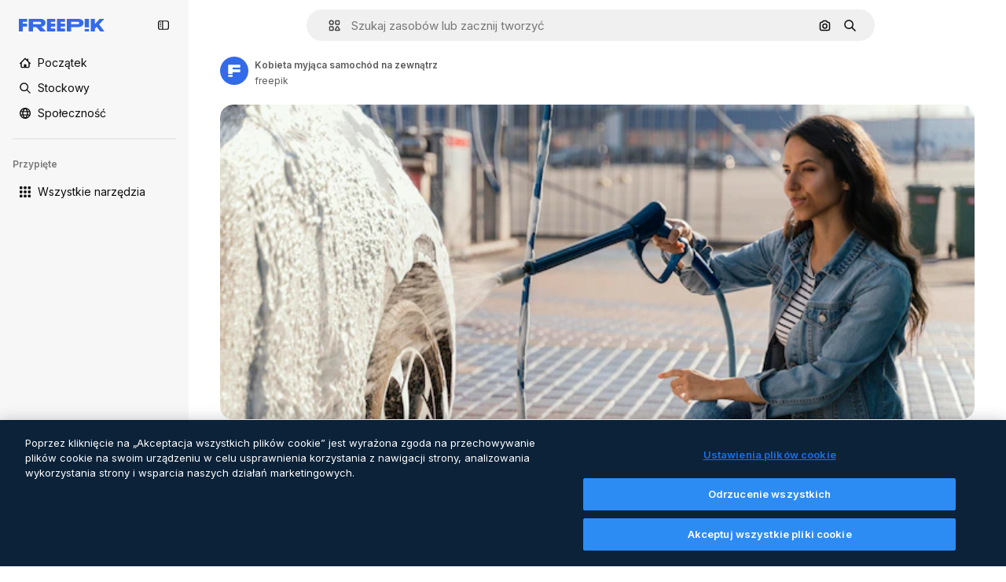

--- FILE ---
content_type: text/javascript
request_url: https://static.cdnpk.net/_next/static/6Iop62jrfXhOXiSi-xHLl/_buildManifest.js
body_size: 23813
content:
self.__BUILD_MANIFEST=function(e,t,a,s,o,n,u,i,l,c,r,p,d,B,h,D,y,v,m,k,A,E,g,b,I,U,x,f,L,H,Y,j,F,w,N,S,C,z,_,K,M,G,Z,R,T,O,P,V,q,W,J,Q,X,$,ee,et,ea,es,eo,en,eu,ei,el,ec,er,ep,ed,eB,eh,eD,ey,ev,em,ek,eA,eE,eg,eb,eI,eU,ex,ef,eL,eH,eY,ej,eF,ew,eN,eS,eC,ez,e_,eK,eM,eG,eZ,eR,eT,eO,eP,eV,eq,eW,eJ,eQ,eX,e$,e0,e8,e1,e9,e5,e2,e4,e6,e3,e7,te,tt,ta,ts,to,tn,tu,ti,tl,tc,tr,tp,td,tB,th,tD,ty,tv,tm,tk,tA,tE,tg,tb,tI,tU,tx,tf,tL,tH,tY,tj,tF,tw,tN,tS,tC,tz,t_,tK,tM,tG,tZ,tR,tT,tO,tP,tV,tq,tW,tJ,tQ,tX,t$,t0,t8,t1,t9,t5,t2,t4,t6,t3,t7,ae,at,aa,as,ao,an,au,ai,al,ac,ar,ap,ad,aB,ah,aD,ay,av,am,ak,aA,aE,ag,ab,aI,aU,ax,af,aL,aH,aY,aj,aF,aw,aN,aS,aC,az,a_,aK,aM,aG,aZ,aR,aT,aO,aP,aV,aq,aW,aJ,aQ,aX,a$,a0,a8,a1,a9,a5,a2,a4,a6,a3,a7,se,st,sa,ss,so,sn,su,si,sl,sc,sr,sp,sd,sB,sh,sD,sy,sv,sm,sk,sA,sE,sg,sb,sI,sU,sx,sf,sL,sH,sY,sj,sF,sw,sN,sS,sC,sz,s_,sK,sM,sG,sZ,sR,sT,sO,sP,sV,sq,sW,sJ,sQ,sX,s$,s0,s8,s1,s9,s5,s2,s4,s6,s3,s7,oe,ot,oa,os,oo,on,ou,oi,ol,oc,or,op,od,oB,oh,oD,oy,ov,om,ok,oA,oE,og,ob,oI,oU,ox,of,oL,oH,oY,oj,oF,ow,oN,oS,oC,oz,o_,oK,oM,oG,oZ,oR,oT,oO,oP,oV,oq,oW,oJ,oQ,oX,o$,o0,o8,o1,o9,o5,o2,o4,o6,o3,o7,ne,nt,na,ns,no,nn,nu,ni,nl,nc,nr,np,nd,nB,nh,nD,ny,nv,nm,nk,nA,nE,ng,nb,nI,nU,nx,nf,nL,nH,nY,nj,nF,nw,nN,nS,nC,nz,n_,nK,nM,nG,nZ,nR,nT,nO,nP,nV,nq,nW,nJ,nQ,nX,n$,n0,n8,n1,n9,n5,n2,n4,n6,n3,n7,ue,ut,ua,us,uo,un,uu,ui,ul,uc,ur,up,ud,uB,uh,uD,uy,uv,um,uk,uA,uE,ug,ub,uI,uU,ux,uf,uL,uH,uY,uj,uF,uw,uN,uS,uC,uz,u_,uK,uM,uG,uZ,uR,uT,uO,uP,uV,uq,uW,uJ,uQ,uX,u$,u0,u8,u1,u9,u5,u2,u4,u6,u3,u7,ie,it,ia,is,io,iu,ii,il,ic,ir,ip,id,iB,ih,iD,iy,iv,im,ik,iA,iE,ig,ib,iI,iU,ix,iL,iH,iY,ij,iF,iw,iN,iS,iC,iz,i_,iK,iM,iG,iZ,iR,iT,iO,iP,iV,iq,iW,iJ,iQ,iX,i$,i0,i8,i1,i9,i5,i2,i4,i6,i3,i7,le,lt,la,ls,lo,ln,lu,li,ll,lc,lr,lp,ld,lB,lh,lD,ly,lv,lm,lk,lA,lE,lg,lb,lI,lU,lx,lf,lL,lH,lY,lj,lF,lw,lN,lS,lC,lz,l_,lK,lM,lG,lZ,lR,lT,lO,lP,lV,lq,lW,lJ,lQ,lX,l$,l0,l8,l1,l9,l5,l2,l4,l6,l3,l7,ce,ct,ca,cs,co,cn,cu,ci,cl,cc,cr,cp,cd,cB,ch,cD,cy,cv,cm,ck,cA,cE,cg,cb,cI,cU,cx,cf,cL,cH,cY,cj,cF,cw,cN,cS,cC,cz,c_,cK,cM,cG,cZ,cR,cT,cO){return{__rewrites:{afterFiles:[{has:P,source:"/:nextInternalLocale(en|pl|uk\\-UA|hu\\-HU|be\\-BY)/metrics",destination:"/:nextInternalLocale/api/metrics"},{has:P,source:"/:nextInternalLocale(en|pl|uk\\-UA|hu\\-HU|be\\-BY)/healthz",destination:"/:nextInternalLocale/api/healthz"},{has:[{type:e,value:so}],source:"/en/author/:authorSlug/icons/:param(\\d{1,})",destination:"/en/author/:authorSlug/icons/page/:param"},{has:[{type:e,value:D}],source:"/:nextInternalLocale(en|pl|uk\\-UA|hu\\-HU|be\\-BY)/autor/:authorSlug/ikony/:param(\\d{1,})",destination:at},{has:[{type:e,value:r}],source:"/:nextInternalLocale(en|pl|uk\\-UA|hu\\-HU|be\\-BY)/%D0%B0%D0%B2%D1%82%D0%BE%D1%80/:authorSlug/%D1%96%D0%BA%D0%BE%D0%BD%D0%BA%D0%B8/:param(\\d{1,})",destination:at},{has:[{type:e,value:p}],source:"/:nextInternalLocale(en|pl|uk\\-UA|hu\\-HU|be\\-BY)/szerz%C5%91/:authorSlug/ikonok/:param(\\d{1,})",destination:at},{has:[{type:e,value:d}],source:"/:nextInternalLocale(en|pl|uk\\-UA|hu\\-HU|be\\-BY)/%D0%B0%D1%9E%D1%82%D0%B0%D1%80/:authorSlug/%D0%B7%D0%BD%D0%B0%D1%87%D0%BA%D1%96/:param(\\d{1,})",destination:at},{has:[{type:e,value:D}],source:"/:nextInternalLocale(en|pl|uk\\-UA|hu\\-HU|be\\-BY)/autor/:authorSlug/ikony",destination:aa},{has:[{type:e,value:r}],source:"/:nextInternalLocale(en|pl|uk\\-UA|hu\\-HU|be\\-BY)/%D0%B0%D0%B2%D1%82%D0%BE%D1%80/:authorSlug/%D1%96%D0%BA%D0%BE%D0%BD%D0%BA%D0%B8",destination:aa},{has:[{type:e,value:p}],source:"/:nextInternalLocale(en|pl|uk\\-UA|hu\\-HU|be\\-BY)/szerzo/:authorSlug/ikonok",destination:aa},{has:[{type:e,value:d}],source:"/:nextInternalLocale(en|pl|uk\\-UA|hu\\-HU|be\\-BY)/%D0%B0%D1%9E%D1%82%D0%B0%D1%80/:authorSlug/%D0%B7%D0%BD%D0%B0%D1%87%D0%BA%D1%96",destination:aa},{has:[{type:e,value:D}],source:"/:nextInternalLocale(en|pl|uk\\-UA|hu\\-HU|be\\-BY)/autor/:authorSlug/videos",destination:as},{has:[{type:e,value:r}],source:"/:nextInternalLocale(en|pl|uk\\-UA|hu\\-HU|be\\-BY)/%D0%B0%D0%B2%D1%82%D0%BE%D1%80/:authorSlug/%D0%B2%D1%96%D0%B4%D0%B5%D0%BE",destination:as},{has:[{type:e,value:p}],source:"/:nextInternalLocale(en|pl|uk\\-UA|hu\\-HU|be\\-BY)/szerzo/:authorSlug/videok",destination:as},{has:[{type:e,value:d}],source:"/:nextInternalLocale(en|pl|uk\\-UA|hu\\-HU|be\\-BY)/%D0%B0%D1%9E%D1%82%D0%B0%D1%80/:authorSlug/%D0%B2%D1%96%D0%B4%D1%8D%D0%B0",destination:as},{has:[{type:e,value:D}],source:"/:nextInternalLocale(en|pl|uk\\-UA|hu\\-HU|be\\-BY)/autor/:authorSlug/animowane-ikony",destination:ao},{has:[{type:e,value:r}],source:"/:nextInternalLocale(en|pl|uk\\-UA|hu\\-HU|be\\-BY)/%D0%B0%D0%B2%D1%82%D0%BE%D1%80/:authorSlug/%D0%B0%D0%BD%D1%96%D0%BC%D0%BE%D0%B2%D0%B0%D0%BD%D1%96-%D1%96%D0%BA%D0%BE%D0%BD%D0%BA%D0%B8",destination:ao},{has:[{type:e,value:p}],source:"/:nextInternalLocale(en|pl|uk\\-UA|hu\\-HU|be\\-BY)/szerzo/:authorSlug/animalt-ikonok",destination:ao},{has:[{type:e,value:d}],source:"/:nextInternalLocale(en|pl|uk\\-UA|hu\\-HU|be\\-BY)/%D0%B0%D1%9E%D1%82%D0%B0%D1%80/:authorSlug/%D0%B0%D0%BD%D1%96%D0%BC%D1%96%D1%80%D0%B0%D0%B2%D0%B0%D0%BD%D0%B0%D1%8F-%D0%B7%D0%BD%D0%B0%D1%87%D0%BA%D1%96",destination:ao},{has:[{type:e,value:D}],source:sO,destination:ec},{has:[{type:e,value:r}],source:sP,destination:ec},{has:[{type:e,value:p}],source:sV,destination:ec},{has:[{type:e,value:d}],source:sq,destination:ec},{has:[{type:e,value:D}],source:"/:nextInternalLocale(en|pl|uk\\-UA|hu\\-HU|be\\-BY)/autor/:authorSlug/ikony/:param",destination:an},{has:[{type:e,value:r}],source:"/:nextInternalLocale(en|pl|uk\\-UA|hu\\-HU|be\\-BY)/%D0%B0%D0%B2%D1%82%D0%BE%D1%80/:authorSlug/%D1%96%D0%BA%D0%BE%D0%BD%D0%BA%D0%B8/:param",destination:an},{has:[{type:e,value:p}],source:"/:nextInternalLocale(en|pl|uk\\-UA|hu\\-HU|be\\-BY)/szerzo/:authorSlug/ikonok/:param",destination:an},{has:[{type:e,value:d}],source:"/:nextInternalLocale(en|pl|uk\\-UA|hu\\-HU|be\\-BY)/%D0%B0%D1%9E%D1%82%D0%B0%D1%80/:authorSlug/%D0%B7%D0%BD%D0%B0%D1%87%D0%BA%D1%96/:param",destination:an},{has:[{type:e,value:D}],source:"/:nextInternalLocale(en|pl|uk\\-UA|hu\\-HU|be\\-BY)/autor/:authorSlug/videos/:page",destination:au},{has:[{type:e,value:r}],source:"/:nextInternalLocale(en|pl|uk\\-UA|hu\\-HU|be\\-BY)/%D0%B0%D0%B2%D1%82%D0%BE%D1%80/:authorSlug/%D0%B2%D1%96%D0%B4%D0%B5%D0%BE/:page",destination:au},{has:[{type:e,value:p}],source:"/:nextInternalLocale(en|pl|uk\\-UA|hu\\-HU|be\\-BY)/szerzo/:authorSlug/videok/:page",destination:au},{has:[{type:e,value:d}],source:"/:nextInternalLocale(en|pl|uk\\-UA|hu\\-HU|be\\-BY)/%D0%B0%D1%9E%D1%82%D0%B0%D1%80/:authorSlug/%D0%B2%D1%96%D0%B4%D1%8D%D0%B0/:page",destination:au},{has:[{type:e,value:D}],source:"/:nextInternalLocale(en|pl|uk\\-UA|hu\\-HU|be\\-BY)/autor/:authorSlug/animowane-ikony/:param",destination:ai},{has:[{type:e,value:r}],source:"/:nextInternalLocale(en|pl|uk\\-UA|hu\\-HU|be\\-BY)/%D0%B0%D0%B2%D1%82%D0%BE%D1%80/:authorSlug/%D0%B0%D0%BD%D1%96%D0%BC%D0%BE%D0%B2%D0%B0%D0%BD%D1%96-%D1%96%D0%BA%D0%BE%D0%BD%D0%BA%D0%B8/:param",destination:ai},{has:[{type:e,value:p}],source:"/:nextInternalLocale(en|pl|uk\\-UA|hu\\-HU|be\\-BY)/szerzo/:authorSlug/animalt-ikonok/:param",destination:ai},{has:[{type:e,value:d}],source:"/:nextInternalLocale(en|pl|uk\\-UA|hu\\-HU|be\\-BY)/%D0%B0%D1%9E%D1%82%D0%B0%D1%80/:authorSlug/%D0%B0%D0%BD%D1%96%D0%BC%D1%96%D1%80%D0%B0%D0%B2%D0%B0%D0%BD%D0%B0%D1%8F-%D0%B7%D0%BD%D0%B0%D1%87%D0%BA%D1%96/:param",destination:ai},{has:[{type:e,value:D}],source:"/:nextInternalLocale(en|pl|uk\\-UA|hu\\-HU|be\\-BY)/autor/:authorSlug",destination:al},{has:[{type:e,value:r}],source:"/:nextInternalLocale(en|pl|uk\\-UA|hu\\-HU|be\\-BY)/%D0%B0%D0%B2%D1%82%D0%BE%D1%80/:authorSlug",destination:al},{has:[{type:e,value:p}],source:"/:nextInternalLocale(en|pl|uk\\-UA|hu\\-HU|be\\-BY)/szerzo/:authorSlug",destination:al},{has:[{type:e,value:d}],source:"/:nextInternalLocale(en|pl|uk\\-UA|hu\\-HU|be\\-BY)/%D0%B0%D1%9E%D1%82%D0%B0%D1%80/:authorSlug",destination:al},{has:[{type:e,value:D}],source:"/:nextInternalLocale(en|pl|uk\\-UA|hu\\-HU|be\\-BY)/autor/:authorSlug/:param",destination:ac},{has:[{type:e,value:r}],source:"/:nextInternalLocale(en|pl|uk\\-UA|hu\\-HU|be\\-BY)/%D0%B0%D0%B2%D1%82%D0%BE%D1%80/:authorSlug/:param",destination:ac},{has:[{type:e,value:p}],source:"/:nextInternalLocale(en|pl|uk\\-UA|hu\\-HU|be\\-BY)/szerzo/:authorSlug/:param",destination:ac},{has:[{type:e,value:d}],source:"/:nextInternalLocale(en|pl|uk\\-UA|hu\\-HU|be\\-BY)/%D0%B0%D1%9E%D1%82%D0%B0%D1%80/:authorSlug/:param",destination:ac},{has:[{type:e,value:D}],source:sO,destination:ec},{has:[{type:e,value:r}],source:sP,destination:ec},{has:[{type:e,value:p}],source:sV,destination:ec},{has:[{type:e,value:d}],source:sq,destination:ec},{has:[{type:e,value:D}],source:"/:nextInternalLocale(en|pl|uk\\-UA|hu\\-HU|be\\-BY)/darmowy-szablon-disney/:code*",destination:ar},{has:[{type:e,value:r}],source:"/:nextInternalLocale(en|pl|uk\\-UA|hu\\-HU|be\\-BY)/%D0%B1%D0%B5%D0%B7%D0%BA%D0%BE%D1%88%D1%82%D0%BE%D0%B2%D0%BD%D0%B8%D0%B9-%D1%88%D0%B0%D0%B1%D0%BB%D0%BE%D0%BD-disney/:code*",destination:ar},{has:[{type:e,value:p}],source:"/:nextInternalLocale(en|pl|uk\\-UA|hu\\-HU|be\\-BY)/ingyenes-disney-sablon/:code*",destination:ar},{has:[{type:e,value:d}],source:"/:nextInternalLocale(en|pl|uk\\-UA|hu\\-HU|be\\-BY)/%D0%B1%D1%8F%D1%81%D0%BF%D0%BB%D0%B0%D1%82%D0%BD%D0%B0-disney-%D1%88%D0%B0%D0%B1%D0%BB%D0%BE%D0%BD/:code*",destination:ar},{has:[{type:e,value:D}],source:"/:nextInternalLocale(en|pl|uk\\-UA|hu\\-HU|be\\-BY)/szablon-premium-disney/:code*",destination:ap},{has:[{type:e,value:r}],source:"/:nextInternalLocale(en|pl|uk\\-UA|hu\\-HU|be\\-BY)/%D0%BF%D1%80%D0%B5%D0%BC%D1%96%D1%83%D0%BC-%D1%88%D0%B0%D0%B1%D0%BB%D0%BE%D0%BD-disney/:code*",destination:ap},{has:[{type:e,value:p}],source:"/:nextInternalLocale(en|pl|uk\\-UA|hu\\-HU|be\\-BY)/premium-disney-sablon/:code*",destination:ap},{has:[{type:e,value:d}],source:"/:nextInternalLocale(en|pl|uk\\-UA|hu\\-HU|be\\-BY)/premium-disney-%D1%88%D0%B0%D0%B1%D0%BB%D0%BE%D0%BD/:code*",destination:ap},{has:[{type:e,value:D}],source:"/:nextInternalLocale(en|pl|uk\\-UA|hu\\-HU|be\\-BY)/darmowe-zdjecie-wektory/:param*",destination:ad},{has:[{type:e,value:r}],source:"/:nextInternalLocale(en|pl|uk\\-UA|hu\\-HU|be\\-BY)/%D0%B1%D0%B5%D0%B7%D0%BA%D0%BE%D1%88%D1%82%D0%BE%D0%B2%D0%BD%D1%96-%D1%84%D0%BE%D1%82%D0%BE-%D0%B2%D0%B5%D0%BA%D1%82%D0%BE%D1%80%D0%B8/:param*",destination:ad},{has:[{type:e,value:p}],source:"/:nextInternalLocale(en|pl|uk\\-UA|hu\\-HU|be\\-BY)/ingyenes-fotok-vektorok/:param*",destination:ad},{has:[{type:e,value:d}],source:"/:nextInternalLocale(en|pl|uk\\-UA|hu\\-HU|be\\-BY)/%D0%B1%D1%8F%D1%81%D0%BF%D0%BB%D0%B0%D1%82%D0%BD%D0%B0-%D1%84%D0%BE%D1%82%D0%B0%D0%B7%D0%B4%D1%8B%D0%BC%D0%BA%D1%96-%D0%B2%D0%B5%D0%BA%D1%82%D0%B0%D1%80%D1%8B/:param*",destination:ad},{has:[{type:e,value:Y}],source:"/:nextInternalLocale(en|pl|uk\\-UA|hu\\-HU|be\\-BY)/free-photos-vectors/:param*",destination:f},{has:[{type:e,value:g},{type:t,key:a}],source:sn,destination:tr},{has:[{type:e,value:g}],source:sn,destination:tp},{has:[{type:e,value:D},{type:t,key:a}],source:su,destination:tr},{has:[{type:e,value:D}],source:su,destination:tp},{has:[{type:e,value:r},{type:t,key:a}],source:si,destination:tr},{has:[{type:e,value:r}],source:si,destination:tp},{has:[{type:e,value:p},{type:t,key:a}],source:sl,destination:tr},{has:[{type:e,value:p}],source:sl,destination:tp},{has:[{type:e,value:d},{type:t,key:a}],source:sc,destination:tr},{has:[{type:e,value:d}],source:sc,destination:tp},{has:[{type:e,value:D}],source:su,destination:aB},{has:[{type:e,value:r}],source:si,destination:aB},{has:[{type:e,value:p}],source:sl,destination:aB},{has:[{type:e,value:d}],source:sc,destination:aB},{has:[{type:e,value:D}],source:"/:nextInternalLocale(en|pl|uk\\-UA|hu\\-HU|be\\-BY)/ikony/:id*",destination:ah},{has:[{type:e,value:r}],source:"/:nextInternalLocale(en|pl|uk\\-UA|hu\\-HU|be\\-BY)/%D1%96%D0%BA%D0%BE%D0%BD%D0%BA%D0%B8/:id*",destination:ah},{has:[{type:e,value:p}],source:"/:nextInternalLocale(en|pl|uk\\-UA|hu\\-HU|be\\-BY)/ikonok/:id*",destination:ah},{has:[{type:e,value:d}],source:"/:nextInternalLocale(en|pl|uk\\-UA|hu\\-HU|be\\-BY)/%D0%B7%D0%BD%D0%B0%D1%87%D0%BA%D1%96/:id*",destination:ah},{has:[{type:e,value:D}],source:"/:nextInternalLocale(en|pl|uk\\-UA|hu\\-HU|be\\-BY)/ikona/:id*",destination:aD},{has:[{type:e,value:r}],source:"/:nextInternalLocale(en|pl|uk\\-UA|hu\\-HU|be\\-BY)/%D1%96%D0%BA%D0%BE%D0%BD%D0%BA%D0%B0/:id*",destination:aD},{has:[{type:e,value:p}],source:"/:nextInternalLocale(en|pl|uk\\-UA|hu\\-HU|be\\-BY)/ikon/:id*",destination:aD},{has:[{type:e,value:d}],source:"/:nextInternalLocale(en|pl|uk\\-UA|hu\\-HU|be\\-BY)/%D0%B7%D0%BD%D0%B0%D1%87%D0%BE%D0%BA/:id*",destination:aD},{has:[{type:e,value:Y}],source:sn,destination:f},{has:[{type:e,value:Y}],source:"/:nextInternalLocale(en|pl|uk\\-UA|hu\\-HU|be\\-BY)/icons/:id*",destination:f},{has:[{type:e,value:Y}],source:"/:nextInternalLocale(en|pl|uk\\-UA|hu\\-HU|be\\-BY)/icon/:id*",destination:f},{has:[{type:e,value:D}],source:"/:nextInternalLocale(en|pl|uk\\-UA|hu\\-HU|be\\-BY)/ai/generator-ikon/narzedzie",destination:ay},{has:[{type:e,value:r}],source:"/:nextInternalLocale(en|pl|uk\\-UA|hu\\-HU|be\\-BY)/ai/%D0%B3%D0%B5%D0%BD%D0%B5%D1%80%D0%B0%D1%82%D0%BE%D1%80-%D1%96%D0%BA%D0%BE%D0%BD%D0%BE%D0%BA/%D1%96%D0%BD%D1%81%D1%82%D1%80%D1%83%D0%BC%D0%B5%D0%BD%D1%82",destination:ay},{has:[{type:e,value:p}],source:"/:nextInternalLocale(en|pl|uk\\-UA|hu\\-HU|be\\-BY)/ai/ikon-generator/tool",destination:ay},{has:[{type:e,value:d}],source:"/:nextInternalLocale(en|pl|uk\\-UA|hu\\-HU|be\\-BY)/ai/%D0%B7%D0%BD%D0%B0%D1%87%D0%BE%D0%BA-%D0%B3%D0%B5%D0%BD%D0%B5%D1%80%D0%B0%D1%82%D0%B0%D1%80/%D1%96%D0%BD%D1%81%D1%82%D1%80%D1%83%D0%BC%D0%B5%D0%BD%D1%82",destination:ay},{has:[{type:e,value:g},{type:t,key:a}],source:sW,destination:td},{has:[{type:e,value:g}],source:sW,destination:tB},{has:[{type:e,value:D},{type:t,key:a}],source:sr,destination:td},{has:[{type:e,value:D}],source:sr,destination:tB},{has:[{type:e,value:r},{type:t,key:a}],source:sp,destination:td},{has:[{type:e,value:r}],source:sp,destination:tB},{has:[{type:e,value:p},{type:t,key:a}],source:sd,destination:td},{has:[{type:e,value:p}],source:sd,destination:tB},{has:[{type:e,value:d},{type:t,key:a}],source:sB,destination:td},{has:[{type:e,value:d}],source:sB,destination:tB},{has:[{type:e,value:D}],source:sr,destination:av},{has:[{type:e,value:r}],source:sp,destination:av},{has:[{type:e,value:p}],source:sd,destination:av},{has:[{type:e,value:d}],source:sB,destination:av},{has:[{type:e,value:D}],source:"/:nextInternalLocale(en|pl|uk\\-UA|hu\\-HU|be\\-BY)/animowana-ikona/:id*",destination:am},{has:[{type:e,value:r}],source:"/:nextInternalLocale(en|pl|uk\\-UA|hu\\-HU|be\\-BY)/%D0%B0%D0%BD%D1%96%D0%BC%D0%B0%D1%86%D1%96%D0%B9%D0%BD%D0%B0-%D1%96%D0%BA%D0%BE%D0%BD%D0%BA%D0%B0/:id*",destination:am},{has:[{type:e,value:p}],source:"/:nextInternalLocale(en|pl|uk\\-UA|hu\\-HU|be\\-BY)/animalt-ikon/:id*",destination:am},{has:[{type:e,value:d}],source:"/:nextInternalLocale(en|pl|uk\\-UA|hu\\-HU|be\\-BY)/%D0%B0%D0%BD%D1%96%D0%BC%D1%96%D1%80%D0%B0%D0%B2%D0%B0%D0%BD%D0%B0%D1%8F-%D0%B7%D0%BD%D0%B0%D1%87%D0%BE%D0%BA/:id*",destination:am},{has:[{type:t,key:a},{type:e,value:g}],source:sJ,destination:th},{has:[{type:e,value:g}],source:sJ,destination:tD},{has:[{type:t,key:a},{type:e,value:D}],source:sQ,destination:th},{has:[{type:e,value:D}],source:sQ,destination:tD},{has:[{type:t,key:a},{type:e,value:r}],source:sX,destination:th},{has:[{type:e,value:r}],source:sX,destination:tD},{has:[{type:t,key:a},{type:e,value:p}],source:s$,destination:th},{has:[{type:e,value:p}],source:s$,destination:tD},{has:[{type:t,key:a},{type:e,value:d}],source:s0,destination:th},{has:[{type:e,value:d}],source:s0,destination:tD},{has:[{type:e,value:g},{type:t,key:a}],source:ak,destination:ty},{has:[{type:e,value:g}],source:ak,destination:tv},{has:[{type:e,value:D},{type:t,key:a}],source:ak,destination:ty},{has:[{type:e,value:D}],source:ak,destination:tv},{has:[{type:e,value:r},{type:t,key:a}],source:s8,destination:ty},{has:[{type:e,value:r}],source:s8,destination:tv},{has:[{type:e,value:p},{type:t,key:a}],source:s1,destination:ty},{has:[{type:e,value:p}],source:s1,destination:tv},{has:[{type:e,value:d},{type:t,key:a}],source:s9,destination:ty},{has:[{type:e,value:d}],source:s9,destination:tv},{has:[{type:e,value:"www.freepik.es|freepik.es|br.freepik.com|localhost"}],source:"/:nextInternalLocale(en|pl|uk\\-UA|hu\\-HU|be\\-BY)/mockups/categorias/:slug",destination:"/:nextInternalLocale/mockups/category/:slug"},{has:[{type:e,value:tm}],source:"/it/mockups/categorie/:slug",destination:"/it/mockups/category/:slug"},{has:[{type:e,value:tk}],source:"/fr/mockups/categories/:slug",destination:"/fr/mockups/category/:slug"},{has:[{type:e,value:tA}],source:"/de/mockups/kategorien/:slug",destination:"/de/mockups/category/:slug"},{has:[{type:e,value:ti}],source:"/nl/mockups/categorien/:slug",destination:"/nl/mockups/category/:slug"},{has:[{type:e,value:sh}],source:"/ja/%E3%83%A2%E3%83%83%E3%82%AF%E3%82%A2%E3%83%83%E3%83%97/%E3%82%AB%E3%83%86%E3%82%B4%E3%83%AA%E3%83%BC/:slug",destination:"/ja/mockups/category/:slug"},{has:[{type:e,value:sD}],source:"/ko/%EB%AA%A9%EC%97%85/%EC%B9%B4%ED%85%8C%EA%B3%A0%EB%A6%AC/:slug",destination:"/ko/mockups/category/:slug"},{has:[{type:e,value:D}],source:"/pl/mockups/kategorie/:slug",destination:"/pl/mockups/category/:slug"},{has:[{type:e,value:s5}],source:"/ru/%D0%BC%D0%BE%D0%BA%D0%B0%D0%BF%D1%8B/k%D0%B0%D1%82%D0%B5%D0%B3%D0%BE%D1%80%D0%B8%D0%B8/:slug",destination:"/ru/mockups/category/:slug"},{has:[{type:e,value:er}],source:"/zh-HK/%E6%A8%A3%E6%9C%AC/%E9%A1%9E%E5%88%A5/:slug",destination:"/zh-HK/mockups/category/:slug"},{has:[{type:e,value:ep}],source:"/hi-IN/%E0%A4%AE%E0%A5%89%E0%A4%95%E0%A4%85%E0%A4%AA/%E0%A4%95%E0%A5%87%E0%A4%9F%E0%A5%87%E0%A4%97%E0%A4%B0%E0%A5%80/:slug",destination:"/hi-IN/mockups/category/:slug"},{has:[{type:e,value:ed}],source:"/th-TH/%E0%B8%8A%E0%B8%B4%E0%B9%89%E0%B8%99%E0%B8%87%E0%B8%B2%E0%B8%99%E0%B8%88%E0%B8%B3%E0%B8%A5%E0%B8%AD%E0%B8%87/%E0%B8%AB%E0%B8%A1%E0%B8%A7%E0%B8%94%E0%B8%AB%E0%B8%A1%E0%B8%B9%E0%B9%88/:slug",destination:"/th-TH/mockups/category/:slug"},{has:[{type:e,value:eB}],source:"/cs-CZ/mockupy/kategorie/:slug",destination:"/cs-CZ/mockups/category/:slug"},{has:[{type:e,value:eh}],source:"/da-DK/mockups/kategori/:slug",destination:"/da-DK/mockups/category/:slug"},{has:[{type:e,value:eD}],source:"/fi-FI/mallikuvat/kategoria/:slug",destination:"/fi-FI/mockups/category/:slug"},{has:[{type:e,value:ey}],source:"/nb-NO/mockups/kategori/:slug",destination:"/nb-NO/mockups/category/:slug"},{has:[{type:e,value:ev}],source:"/sv-SE/mockups/kategori/:slug",destination:"/sv-SE/mockups/category/:slug"},{has:[{type:e,value:em}],source:"/tr-TR/mockup/kategori/:slug",destination:"/tr-TR/mockups/category/:slug"},{has:[{type:e,value:ek}],source:"/id-ID/mockup/kategori/:slug",destination:"/id-ID/mockups/category/:slug"},{has:[{type:e,value:eA}],source:"/vi-VN/mo-hinh/danh-muc/:slug",destination:"/vi-VN/mockups/category/:slug"},{has:[{type:e,value:eE}],source:"/af-ZA/voorstellings/kategorie/:slug",destination:"/af-ZA/mockups/category/:slug"},{has:[{type:e,value:eg}],source:"/az-AZ/maketl%c9%99r/kateqoriya/:slug",destination:"/az-AZ/mockups/category/:slug"},{has:[{type:e,value:d}],source:"/be-BY/%d0%bc%d0%b0%d0%ba%d0%b0%d0%bf%d1%8b/%d0%ba%d0%b0%d1%82%d1%8d%d0%b3%d0%be%d1%80%d1%8b%d1%8f/:slug",destination:"/be-BY/mockups/category/:slug"},{has:[{type:e,value:eb}],source:"/bg-BG/%D0%BC%D0%B0%D0%BA%D0%B5%D1%82%D0%B8/%D0%BA%D0%B0%D1%82%D0%B5%D0%B3%D0%BE%D1%80%D0%B8%D1%8F/:slug",destination:"/bg-BG/mockups/category/:slug"},{has:[{type:e,value:eI}],source:"/bn-BD/%E0%A6%AE%E0%A6%95%E0%A6%86%E0%A6%AA/%E0%A6%95%E0%A7%8D%E0%A6%AF%E0%A6%BE%E0%A6%9F%E0%A6%BE%E0%A6%97%E0%A6%B0%E0%A6%BF/:slug",destination:"/bn-BD/mockups/category/:slug"},{has:[{type:e,value:eU}],source:"/bs-BA/makete/kategorija/:slug",destination:"/bs-BA/mockups/category/:slug"},{has:[{type:e,value:ex}],source:"/ceb-PH/mga-mockup/kategoriya/:slug",destination:"/ceb-PH/mockups/category/:slug"},{has:[{type:e,value:ef}],source:"/el-GR/mockups/katigoria/:slug",destination:"/el-GR/mockups/category/:slug"},{has:[{type:e,value:eL}],source:"/et-EE/makette/kategooria/:slug",destination:"/et-EE/mockups/category/:slug"},{has:[{type:e,value:eH}],source:"/gu-IN/%e0%aa%ae%e0%ab%8b%e0%aa%95%e0%aa%85%e0%aa%aa%e0%ab%8d%e0%aa%b8/%e0%aa%b6%e0%ab%8d%e0%aa%b0%e0%ab%87%e0%aa%a3%e0%ab%80/:slug",destination:"/gu-IN/mockups/category/:slug"},{has:[{type:e,value:eY}],source:"/ha-NG/tsararrun-samfura/naui/:slug",destination:"/ha-NG/mockups/category/:slug"},{has:[{type:e,value:ej}],source:"/hr-HR/makete/kategorija/:slug",destination:"/hr-HR/mockups/category/:slug"},{has:[{type:e,value:p}],source:"/hu-HU/makettek/kategoria/:slug",destination:"/hu-HU/mockups/category/:slug"},{has:[{type:e,value:eF}],source:"/hy-AM/%d5%b4%d5%a1%d5%af%d5%a5%d5%bf%d5%b6%d5%a5%d6%80/%d5%af%d5%a1%d5%bf%d5%a5%d5%a3%d5%b8%d6%80%d5%ab%d5%a1/:slug",destination:"/hy-AM/mockups/category/:slug"},{has:[{type:e,value:ew}],source:"/ig-NG/ihe-nlereanya/%e1%bb%a5d%e1%bb%8b/:slug",destination:"/ig-NG/mockups/category/:slug"},{has:[{type:e,value:eN}],source:"/is-IS/fleiri-synishorn/flokkur/:slug",destination:"/is-IS/mockups/category/:slug"},{has:[{type:e,value:eS}],source:"/jv-ID/para-mockup/kategori/:slug",destination:"/jv-ID/mockups/category/:slug"},{has:[{type:e,value:eC}],source:"/ka-GE/%e1%83%9b%e1%83%90%e1%83%99%e1%83%94%e1%83%a2%e1%83%94%e1%83%91%e1%83%98/%e1%83%99%e1%83%90%e1%83%a2%e1%83%94%e1%83%92%e1%83%9d%e1%83%a0%e1%83%98%e1%83%90/:slug",destination:"/ka-GE/mockups/category/:slug"},{has:[{type:e,value:ez}],source:"/kk-KZ/%d0%bc%d0%be%d0%ba%d0%b0%d0%bf%d1%82%d0%b0%d1%80/%d1%81%d0%b0%d0%bd%d0%b0%d1%82/:slug",destination:"/kk-KZ/mockups/category/:slug"},{has:[{type:e,value:e_}],source:"/km-KH/%e1%9e%85%e1%9f%92%e1%9e%9a%e1%9e%be%e1%9e%93%e1%9e%82%e1%9f%86%e1%9e%9a%e1%9e%bc/%e1%9e%94%e1%9f%92%e1%9e%9a%e1%9e%97%e1%9f%81%e1%9e%91/:slug",destination:"/km-KH/mockups/category/:slug"},{has:[{type:e,value:eK}],source:"/kn-IN/%e0%b2%86%e0%b2%95%e0%b3%83%e0%b2%a4%e0%b2%bf-%e0%b2%ae%e0%b2%be%e0%b2%a6%e0%b2%b0%e0%b2%bf/%e0%b2%b5%e0%b2%b0%e0%b3%8d%e0%b2%97/:slug",destination:"/kn-IN/mockups/category/:slug"},{has:[{type:e,value:eM}],source:"/lo-LA/%E0%BA%AB%E0%BA%BC%E0%BA%B2%E0%BA%8D%E0%BB%81%E0%BA%9A%E0%BA%9A%E0%BA%88%E0%BA%B3%E0%BA%A5%E0%BA%AD%E0%BA%87/%E0%BA%9B%E0%BA%B0%E0%BB%80%E0%BA%9E%E0%BA%94/:slug",destination:"/lo-LA/mockups/category/:slug"},{has:[{type:e,value:eG}],source:"/lt-LT/maketai/kategorija/:slug",destination:"/lt-LT/mockups/category/:slug"},{has:[{type:e,value:eZ}],source:"/lv-LV/maketiem/kategorija/:slug",destination:"/lv-LV/mockups/category/:slug"},{has:[{type:e,value:eR}],source:"/mk-MK/%d0%bc%d0%b0%d0%ba%d0%b5%d1%82%d0%b8/%d0%ba%d0%b0%d1%82%d0%b5%d0%b3%d0%be%d1%80%d0%b8%d1%98%d0%b0/:slug",destination:"/mk-MK/mockups/category/:slug"},{has:[{type:e,value:eT}],source:"/ml-IN/%e0%b4%ae%e0%b5%8b%e0%b4%95%e0%b5%8d%e0%b4%95%e0%b4%aa%e0%b5%8d%e0%b4%aa%e0%b5%81%e0%b4%95%e0%b5%be/%e0%b4%b5%e0%b4%bf%e0%b4%ad%e0%b4%be%e0%b4%97%e0%b4%82/:slug",destination:"/ml-IN/mockups/category/:slug"},{has:[{type:e,value:eO}],source:"/mn-MN/%d1%82%d0%b0%d0%bd%d0%b8%d0%bb%d1%86%d1%83%d1%83%d0%bb%d0%b3%d0%b0-%d0%b7%d0%b0%d0%b3%d0%b2%d0%b0%d1%80%d1%83%d1%83%d0%b4/%d0%b0%d0%bd%d0%b3%d0%b8%d0%bb%d0%b0%d0%bb/:slug",destination:"/mn-MN/mockups/category/:slug"},{has:[{type:e,value:eP}],source:"/mr-IN/%E0%A4%AE%E0%A5%89%E0%A4%95%E0%A4%85%E0%A4%AA%E0%A5%8D%E0%A4%B8/%E0%A4%B5%E0%A4%B0%E0%A5%8D%E0%A4%97/:slug",destination:"/mr-IN/mockups/category/:slug"},{has:[{type:e,value:eV}],source:"/ms-MY/mockup-berbilang/kategori/:slug",destination:"/ms-MY/mockups/category/:slug"},{has:[{type:e,value:eq}],source:"/my-MM/%e1%80%99%e1%80%b1%e1%80%ac%e1%80%b7%e1%80%80%e1%80%95%e1%80%ba%e1%80%99%e1%80%bb%e1%80%ac%e1%80%b8/%e1%80%a1%e1%80%99%e1%80%bb%e1%80%ad%e1%80%af%e1%80%b8%e1%80%a1%e1%80%85%e1%80%ac%e1%80%b8/:slug",destination:"/my-MM/mockups/category/:slug"},{has:[{type:e,value:eW}],source:"/ne-NP/%e0%a4%ae%e0%a5%8b%e0%a4%95%e0%a4%85%e0%a4%aa%e0%a4%b9%e0%a4%b0%e0%a5%82/%e0%a4%b6%e0%a5%8d%e0%a4%b0%e0%a5%87%e0%a4%a3%e0%a5%80/:slug",destination:"/ne-NP/mockups/category/:slug"},{has:[{type:e,value:eJ}],source:"/pa-IN/%e0%a8%ae%e0%a9%8c%e0%a8%95%e0%a8%85%e0%a9%b1%e0%a8%aa%e0%a8%b8/%e0%a8%b8%e0%a8%bc%e0%a9%8d%e0%a8%b0%e0%a9%87%e0%a8%a3%e0%a9%80/:slug",destination:"/pa-IN/mockups/category/:slug"},{has:[{type:e,value:"pt.freepik.com|localhost"}],source:"/pt/mockups/categorias/:slug",destination:"/pt/mockups/category/:slug"},{has:[{type:e,value:eQ}],source:"/ro-RO/mockup-uri/categorie/:slug",destination:"/ro-RO/mockups/category/:slug"},{has:[{type:e,value:eX}],source:"/si-LK/%E0%B6%B6%E0%B7%9C%E0%B7%84%E0%B7%9D-%E0%B6%B8%E0%B7%9C%E0%B6%9A%E0%B7%8A%E0%B6%85%E0%B6%B4%E0%B7%8A/%E0%B6%B4%E0%B7%8A%E0%B6%BB%E0%B7%80%E0%B6%BB%E0%B7%8A%E0%B6%9C%E0%B6%BA/:slug",destination:"/si-LK/mockups/category/:slug"},{has:[{type:e,value:e$}],source:"/sk-SK/mockupy/kateg%c3%b3ria/:slug",destination:"/sk-SK/mockups/category/:slug"},{has:[{type:e,value:e0}],source:"/sl-SI/maket/kategorija/:slug",destination:"/sl-SI/mockups/category/:slug"},{has:[{type:e,value:e8}],source:"/so-SO/muunado/qeybta/:slug",destination:"/so-SO/mockups/category/:slug"},{has:[{type:e,value:e1}],source:"/sq-AL/disa-makete/kategori/:slug",destination:"/sq-AL/mockups/category/:slug"},{has:[{type:e,value:e9}],source:"/sr-RS/makete/kategorija/:slug",destination:"/sr-RS/mockups/category/:slug"},{has:[{type:e,value:e5}],source:"/sw-KE/maktaba/kategoria/:slug",destination:"/sw-KE/mockups/category/:slug"},{has:[{type:e,value:e2}],source:"/ta-IN/%E0%AE%A8%E0%AE%95%E0%AE%B2%E0%AF%8D-%E0%AE%B5%E0%AE%9F%E0%AE%BF%E0%AE%B5%E0%AE%99%E0%AF%8D%E0%AE%95%E0%AE%B3%E0%AF%8D/%E0%AE%B5%E0%AE%95%E0%AF%88/:slug",destination:"/ta-IN/mockups/category/:slug"},{has:[{type:e,value:e4}],source:"/te-IN/%E0%B0%AE%E0%B0%BE%E0%B0%95%E0%B1%8D%E0%B0%AA%E0%B1%8D%E0%B0%B2%E0%B1%81/%E0%B0%B5%E0%B0%B0%E0%B1%8D%E0%B0%97%E0%B0%82/:slug",destination:"/te-IN/mockups/category/:slug"},{has:[{type:e,value:e6}],source:"/tl-PH/mga-mockup/kategorya/:slug",destination:"/tl-PH/mockups/category/:slug"},{has:[{type:e,value:r}],source:"/uk-UA/%D0%BC%D0%BE%D0%BA%D0%B0%D0%BF%D0%B8/%D0%BA%D0%B0%D1%82%D0%B5%D0%B3%D0%BE%D1%80%D1%96%D1%8F/:slug",destination:"/uk-UA/mockups/category/:slug"},{has:[{type:e,value:e3}],source:"/uz-UZ/maketlar/kategoriya/:slug",destination:"/uz-UZ/mockups/category/:slug"},{has:[{type:e,value:e7}],source:"/yo-NG/%c3%a0w%e1%bb%8dn-%c3%a0p%e1%ba%b9%e1%ba%b9r%e1%ba%b9-%c3%a0w%c3%b2r%c3%a1n/%e1%ba%b9ka/:slug",destination:"/yo-NG/mockups/category/:slug"},{has:[{type:e,value:te}],source:"/zh-CN/%E6%A8%A1%E5%9E%8B/%E7%B1%BB%E5%88%AB/:slug",destination:"/zh-CN/mockups/category/:slug"},{has:[{type:e,value:tt}],source:"/zh-TW/%e5%a4%9a%e5%80%8b%e6%a8%a1%e6%93%ac%e5%9c%96/%e9%a1%9e%e5%88%a5/:slug",destination:"/zh-TW/mockups/category/:slug"},{has:[{type:e,value:ta}],source:"/zu-ZA/izifanekiso/isigaba/:slug",destination:"/zu-ZA/mockups/category/:slug"},{has:[{type:e,value:D}],source:"/:nextInternalLocale(en|pl|uk\\-UA|hu\\-HU|be\\-BY)/zdjecia/:param+",destination:aA},{has:[{type:e,value:r}],source:"/:nextInternalLocale(en|pl|uk\\-UA|hu\\-HU|be\\-BY)/%D1%84%D0%BE%D1%82%D0%BE%D0%B3%D1%80%D0%B0%D1%84%D1%96%D1%97/:param+",destination:aA},{has:[{type:e,value:p}],source:"/:nextInternalLocale(en|pl|uk\\-UA|hu\\-HU|be\\-BY)/fotok/:param+",destination:aA},{has:[{type:e,value:d}],source:"/:nextInternalLocale(en|pl|uk\\-UA|hu\\-HU|be\\-BY)/%D1%84%D0%BE%D1%82%D0%B0%D0%B7%D0%B4%D1%8B%D0%BC%D0%BA%D1%96/:param+",destination:aA},{has:[{type:e,value:Y}],source:"/:nextInternalLocale(en|pl|uk\\-UA|hu\\-HU|be\\-BY)/photos/:param+",destination:f},{has:[{type:e,value:D}],source:"/:nextInternalLocale(en|pl|uk\\-UA|hu\\-HU|be\\-BY)/popularny-psd",destination:aE},{has:[{type:e,value:r}],source:"/:nextInternalLocale(en|pl|uk\\-UA|hu\\-HU|be\\-BY)/%D0%BF%D0%BE%D0%BF%D1%83%D0%BB%D1%8F%D1%80%D0%BD%D1%96-psd",destination:aE},{has:[{type:e,value:p}],source:"/:nextInternalLocale(en|pl|uk\\-UA|hu\\-HU|be\\-BY)/nepszeru-psd",destination:aE},{has:[{type:e,value:d}],source:"/:nextInternalLocale(en|pl|uk\\-UA|hu\\-HU|be\\-BY)/%D0%BF%D0%B0%D0%BF%D1%83%D0%BB%D1%8F%D1%80%D0%BD%D1%8B-psd",destination:aE},{has:[{type:e,value:D}],source:"/:nextInternalLocale(en|pl|uk\\-UA|hu\\-HU|be\\-BY)/popularny-psd/:param*",destination:ag},{has:[{type:e,value:r}],source:"/:nextInternalLocale(en|pl|uk\\-UA|hu\\-HU|be\\-BY)/%D0%BF%D0%BE%D0%BF%D1%83%D0%BB%D1%8F%D1%80%D0%BD%D1%96-psd/:param*",destination:ag},{has:[{type:e,value:p}],source:"/:nextInternalLocale(en|pl|uk\\-UA|hu\\-HU|be\\-BY)/nepszeru-psd/:param*",destination:ag},{has:[{type:e,value:d}],source:"/:nextInternalLocale(en|pl|uk\\-UA|hu\\-HU|be\\-BY)/%D0%BF%D0%B0%D0%BF%D1%83%D0%BB%D1%8F%D1%80%D0%BD%D1%8B-psd/:param*",destination:ag},{has:[{type:t,key:a},{type:e,value:g}],source:s2,destination:tE},{has:[{type:e,value:g}],source:s2,destination:tg},{has:[{type:t,key:a},{type:e,value:D}],source:s4,destination:tE},{has:[{type:e,value:D}],source:s4,destination:tg},{has:[{type:t,key:a},{type:e,value:r}],source:s6,destination:tE},{has:[{type:e,value:r}],source:s6,destination:tg},{has:[{type:t,key:a},{type:e,value:p}],source:s3,destination:tE},{has:[{type:e,value:p}],source:s3,destination:tg},{has:[{type:t,key:a},{type:e,value:d}],source:s7,destination:tE},{has:[{type:e,value:d}],source:s7,destination:tg},{has:[{type:e,value:D}],source:"/:nextInternalLocale(en|pl|uk\\-UA|hu\\-HU|be\\-BY)/cennik",destination:ab},{has:[{type:e,value:r}],source:"/:nextInternalLocale(en|pl|uk\\-UA|hu\\-HU|be\\-BY)/%D1%86%D1%96%D0%BD%D0%B8",destination:ab},{has:[{type:e,value:p}],source:"/:nextInternalLocale(en|pl|uk\\-UA|hu\\-HU|be\\-BY)/arkepzes",destination:ab},{has:[{type:e,value:d}],source:"/:nextInternalLocale(en|pl|uk\\-UA|hu\\-HU|be\\-BY)/%D1%86%D1%8D%D0%BD%D1%8B",destination:ab},{has:[{type:e,value:D}],source:"/:nextInternalLocale(en|pl|uk\\-UA|hu\\-HU|be\\-BY)/cennik/:id*",destination:aI},{has:[{type:e,value:r}],source:"/:nextInternalLocale(en|pl|uk\\-UA|hu\\-HU|be\\-BY)/%D1%86%D1%96%D0%BD%D0%B8/:id*",destination:aI},{has:[{type:e,value:p}],source:"/:nextInternalLocale(en|pl|uk\\-UA|hu\\-HU|be\\-BY)/arkepzes/:id*",destination:aI},{has:[{type:e,value:d}],source:"/:nextInternalLocale(en|pl|uk\\-UA|hu\\-HU|be\\-BY)/%D1%86%D1%8D%D0%BD%D1%8B/:id*",destination:aI},{has:[{type:e,value:r}],source:"/:nextInternalLocale(en|pl|uk\\-UA|hu\\-HU|be\\-BY)/%D0%BA%D0%BE%D0%BC%D0%B0%D0%BD%D0%B4%D0%B8-%D1%86%D1%96%D0%BD%D0%BE%D1%83%D1%82%D0%B2%D0%BE%D1%80%D0%B5%D0%BD%D0%BD%D1%8F",destination:sy},{has:[{type:e,value:p}],source:"/:nextInternalLocale(en|pl|uk\\-UA|hu\\-HU|be\\-BY)/arkepzes-csapatok",destination:sy},{has:[{type:e,value:d}],source:"/:nextInternalLocale(en|pl|uk\\-UA|hu\\-HU|be\\-BY)/%D1%86%D1%8D%D0%BD%D1%8B-teams",destination:sy},{has:[{type:e,value:D}],source:"/:nextInternalLocale(en|pl|uk\\-UA|hu\\-HU|be\\-BY)/darmowe-wektory",destination:aU},{has:[{type:e,value:r}],source:"/:nextInternalLocale(en|pl|uk\\-UA|hu\\-HU|be\\-BY)/%D0%B1%D0%B5%D0%B7%D0%BA%D0%BE%D1%88%D1%82%D0%BE%D0%B2%D0%BD%D0%B8%D0%B9-%D0%B2%D0%B5%D0%BA%D1%82%D0%BE%D1%80",destination:aU},{has:[{type:e,value:p}],source:"/:nextInternalLocale(en|pl|uk\\-UA|hu\\-HU|be\\-BY)/ingyenes-vektor",destination:aU},{has:[{type:e,value:d}],source:"/:nextInternalLocale(en|pl|uk\\-UA|hu\\-HU|be\\-BY)/%D0%B1%D1%8F%D1%81%D0%BF%D0%BB%D0%B0%D1%82%D0%BD%D0%B0-%D0%B2%D0%B5%D0%BA%D1%82%D0%B0%D1%80",destination:aU},{has:[{type:e,value:D}],source:"/:nextInternalLocale(en|pl|uk\\-UA|hu\\-HU|be\\-BY)/darmowe-wektory/:id*",destination:ax},{has:[{type:e,value:r}],source:"/:nextInternalLocale(en|pl|uk\\-UA|hu\\-HU|be\\-BY)/%D0%B1%D0%B5%D0%B7%D0%BA%D0%BE%D1%88%D1%82%D0%BE%D0%B2%D0%BD%D0%B8%D0%B9-%D0%B2%D0%B5%D0%BA%D1%82%D0%BE%D1%80/:id*",destination:ax},{has:[{type:e,value:p}],source:"/:nextInternalLocale(en|pl|uk\\-UA|hu\\-HU|be\\-BY)/ingyenes-vektor/:id*",destination:ax},{has:[{type:e,value:d}],source:"/:nextInternalLocale(en|pl|uk\\-UA|hu\\-HU|be\\-BY)/%D0%B1%D1%8F%D1%81%D0%BF%D0%BB%D0%B0%D1%82%D0%BD%D0%B0-%D0%B2%D0%B5%D0%BA%D1%82%D0%B0%D1%80/:id*",destination:ax},{has:[{type:e,value:D}],source:"/:nextInternalLocale(en|pl|uk\\-UA|hu\\-HU|be\\-BY)/premium-wektory",destination:af},{has:[{type:e,value:r}],source:"/:nextInternalLocale(en|pl|uk\\-UA|hu\\-HU|be\\-BY)/%D0%BF%D1%80%D0%B5%D0%BC%D1%96%D1%83%D0%BC-%D0%B2%D0%B5%D0%BA%D1%82%D0%BE%D1%80",destination:af},{has:[{type:e,value:p}],source:"/:nextInternalLocale(en|pl|uk\\-UA|hu\\-HU|be\\-BY)/premium-vektor",destination:af},{has:[{type:e,value:d}],source:"/:nextInternalLocale(en|pl|uk\\-UA|hu\\-HU|be\\-BY)/premium-%D0%B2%D0%B5%D0%BA%D1%82%D0%B0%D1%80",destination:af},{has:[{type:e,value:D}],source:"/:nextInternalLocale(en|pl|uk\\-UA|hu\\-HU|be\\-BY)/premium-wektory/:id*",destination:aL},{has:[{type:e,value:r}],source:"/:nextInternalLocale(en|pl|uk\\-UA|hu\\-HU|be\\-BY)/%D0%BF%D1%80%D0%B5%D0%BC%D1%96%D1%83%D0%BC-%D0%B2%D0%B5%D0%BA%D1%82%D0%BE%D1%80/:id*",destination:aL},{has:[{type:e,value:p}],source:"/:nextInternalLocale(en|pl|uk\\-UA|hu\\-HU|be\\-BY)/premium-vektor/:id*",destination:aL},{has:[{type:e,value:d}],source:"/:nextInternalLocale(en|pl|uk\\-UA|hu\\-HU|be\\-BY)/premium-%D0%B2%D0%B5%D0%BA%D1%82%D0%B0%D1%80/:id*",destination:aL},{has:[{type:e,value:D}],source:"/:nextInternalLocale(en|pl|uk\\-UA|hu\\-HU|be\\-BY)/darmowe-zdjecie",destination:aH},{has:[{type:e,value:r}],source:"/:nextInternalLocale(en|pl|uk\\-UA|hu\\-HU|be\\-BY)/%D0%B1%D0%B5%D0%B7%D0%BA%D0%BE%D1%88%D1%82%D0%BE%D0%B2%D0%BD%D0%B5-%D1%84%D0%BE%D1%82%D0%BE",destination:aH},{has:[{type:e,value:p}],source:"/:nextInternalLocale(en|pl|uk\\-UA|hu\\-HU|be\\-BY)/ingyenes-foto",destination:aH},{has:[{type:e,value:d}],source:"/:nextInternalLocale(en|pl|uk\\-UA|hu\\-HU|be\\-BY)/%D0%B1%D1%8F%D1%81%D0%BF%D0%BB%D0%B0%D1%82%D0%BD%D0%B0-%D1%84%D0%BE%D1%82%D0%B0",destination:aH},{has:[{type:e,value:D}],source:"/:nextInternalLocale(en|pl|uk\\-UA|hu\\-HU|be\\-BY)/darmowe-zdjecie/:id*",destination:aY},{has:[{type:e,value:r}],source:"/:nextInternalLocale(en|pl|uk\\-UA|hu\\-HU|be\\-BY)/%D0%B1%D0%B5%D0%B7%D0%BA%D0%BE%D1%88%D1%82%D0%BE%D0%B2%D0%BD%D0%B5-%D1%84%D0%BE%D1%82%D0%BE/:id*",destination:aY},{has:[{type:e,value:p}],source:"/:nextInternalLocale(en|pl|uk\\-UA|hu\\-HU|be\\-BY)/ingyenes-foto/:id*",destination:aY},{has:[{type:e,value:d}],source:"/:nextInternalLocale(en|pl|uk\\-UA|hu\\-HU|be\\-BY)/%D0%B1%D1%8F%D1%81%D0%BF%D0%BB%D0%B0%D1%82%D0%BD%D0%B0-%D1%84%D0%BE%D1%82%D0%B0/:id*",destination:aY},{has:[{type:e,value:D}],source:"/:nextInternalLocale(en|pl|uk\\-UA|hu\\-HU|be\\-BY)/premium-zdjecie",destination:aj},{has:[{type:e,value:r}],source:"/:nextInternalLocale(en|pl|uk\\-UA|hu\\-HU|be\\-BY)/%D0%BF%D1%80%D0%B5%D0%BC%D1%96%D1%83%D0%BC-%D1%84%D0%BE%D1%82%D0%BE",destination:aj},{has:[{type:e,value:p}],source:"/:nextInternalLocale(en|pl|uk\\-UA|hu\\-HU|be\\-BY)/premium-foto",destination:aj},{has:[{type:e,value:d}],source:"/:nextInternalLocale(en|pl|uk\\-UA|hu\\-HU|be\\-BY)/premium-%D1%84%D0%BE%D1%82%D0%B0",destination:aj},{has:[{type:e,value:D}],source:"/:nextInternalLocale(en|pl|uk\\-UA|hu\\-HU|be\\-BY)/premium-zdjecie/:id*",destination:aF},{has:[{type:e,value:r}],source:"/:nextInternalLocale(en|pl|uk\\-UA|hu\\-HU|be\\-BY)/%D0%BF%D1%80%D0%B5%D0%BC%D1%96%D1%83%D0%BC-%D1%84%D0%BE%D1%82%D0%BE/:id*",destination:aF},{has:[{type:e,value:p}],source:"/:nextInternalLocale(en|pl|uk\\-UA|hu\\-HU|be\\-BY)/premium-foto/:id*",destination:aF},{has:[{type:e,value:d}],source:"/:nextInternalLocale(en|pl|uk\\-UA|hu\\-HU|be\\-BY)/premium-%D1%84%D0%BE%D1%82%D0%B0/:id*",destination:aF},{has:[{type:e,value:D}],source:"/:nextInternalLocale(en|pl|uk\\-UA|hu\\-HU|be\\-BY)/darmowe-psd",destination:aw},{has:[{type:e,value:r}],source:"/:nextInternalLocale(en|pl|uk\\-UA|hu\\-HU|be\\-BY)/%D0%B1%D0%B5%D0%B7%D0%BA%D0%BE%D1%88%D1%82%D0%BE%D0%B2%D0%BD%D1%96-psd",destination:aw},{has:[{type:e,value:p}],source:"/:nextInternalLocale(en|pl|uk\\-UA|hu\\-HU|be\\-BY)/ingyenes-psd",destination:aw},{has:[{type:e,value:d}],source:"/:nextInternalLocale(en|pl|uk\\-UA|hu\\-HU|be\\-BY)/%D0%B1%D1%8F%D1%81%D0%BF%D0%BB%D0%B0%D1%82%D0%BD%D0%B0-psd",destination:aw},{has:[{type:e,value:D}],source:"/:nextInternalLocale(en|pl|uk\\-UA|hu\\-HU|be\\-BY)/darmowe-psd/:id*",destination:aN},{has:[{type:e,value:r}],source:"/:nextInternalLocale(en|pl|uk\\-UA|hu\\-HU|be\\-BY)/%D0%B1%D0%B5%D0%B7%D0%BA%D0%BE%D1%88%D1%82%D0%BE%D0%B2%D0%BD%D1%96-psd/:id*",destination:aN},{has:[{type:e,value:p}],source:"/:nextInternalLocale(en|pl|uk\\-UA|hu\\-HU|be\\-BY)/ingyenes-psd/:id*",destination:aN},{has:[{type:e,value:d}],source:"/:nextInternalLocale(en|pl|uk\\-UA|hu\\-HU|be\\-BY)/%D0%B1%D1%8F%D1%81%D0%BF%D0%BB%D0%B0%D1%82%D0%BD%D0%B0-psd/:id*",destination:aN},{has:[{type:e,value:r}],source:"/:nextInternalLocale(en|pl|uk\\-UA|hu\\-HU|be\\-BY)/%D0%BF%D1%80%D0%B5%D0%BC%D1%96%D1%83%D0%BC-psd",destination:"/:nextInternalLocale/premium-psd"},{has:[{type:e,value:r}],source:"/:nextInternalLocale(en|pl|uk\\-UA|hu\\-HU|be\\-BY)/%D0%BF%D1%80%D0%B5%D0%BC%D1%96%D1%83%D0%BC-psd/:id*",destination:"/:nextInternalLocale/premium-psd/:id*"},{has:[{type:e,value:D}],source:"/:nextInternalLocale(en|pl|uk\\-UA|hu\\-HU|be\\-BY)/darmowy-obraz-ai",destination:aS},{has:[{type:e,value:r}],source:"/:nextInternalLocale(en|pl|uk\\-UA|hu\\-HU|be\\-BY)/%D0%91%D0%B5%D0%B7%D0%BA%D0%BE%D1%88%D1%82%D0%BE%D0%B2%D0%BD%D0%B5-%D0%B7%D0%BE%D0%B1%D1%80%D0%B0%D0%B6%D0%B5%D0%BD%D0%BD%D1%8F-%D1%88%D1%96",destination:aS},{has:[{type:e,value:p}],source:"/:nextInternalLocale(en|pl|uk\\-UA|hu\\-HU|be\\-BY)/ingyenes-ai-kep",destination:aS},{has:[{type:e,value:d}],source:"/:nextInternalLocale(en|pl|uk\\-UA|hu\\-HU|be\\-BY)/%D0%B1%D1%8F%D1%81%D0%BF%D0%BB%D0%B0%D1%82%D0%BD%D0%B0-%D1%88%D1%82%D1%83%D1%87%D0%BD%D1%8B-%D1%96%D0%BD%D1%82%D1%8D%D0%BB%D0%B5%D0%BA%D1%82-%D0%BC%D0%B0%D0%BB%D1%8E%D0%BD%D0%B0%D0%BA",destination:aS},{has:[{type:e,value:D}],source:"/:nextInternalLocale(en|pl|uk\\-UA|hu\\-HU|be\\-BY)/darmowy-obraz-ai/:id*",destination:aC},{has:[{type:e,value:r}],source:"/:nextInternalLocale(en|pl|uk\\-UA|hu\\-HU|be\\-BY)/%D0%91%D0%B5%D0%B7%D0%BA%D0%BE%D1%88%D1%82%D0%BE%D0%B2%D0%BD%D0%B5-%D0%B7%D0%BE%D0%B1%D1%80%D0%B0%D0%B6%D0%B5%D0%BD%D0%BD%D1%8F-%D1%88%D1%96/:id*",destination:aC},{has:[{type:e,value:p}],source:"/:nextInternalLocale(en|pl|uk\\-UA|hu\\-HU|be\\-BY)/ingyenes-ai-kep/:id*",destination:aC},{has:[{type:e,value:d}],source:"/:nextInternalLocale(en|pl|uk\\-UA|hu\\-HU|be\\-BY)/%D0%B1%D1%8F%D1%81%D0%BF%D0%BB%D0%B0%D1%82%D0%BD%D0%B0-%D1%88%D1%82%D1%83%D1%87%D0%BD%D1%8B-%D1%96%D0%BD%D1%82%D1%8D%D0%BB%D0%B5%D0%BA%D1%82-%D0%BC%D0%B0%D0%BB%D1%8E%D0%BD%D0%B0%D0%BA/:id*",destination:aC},{has:[{type:e,value:D}],source:"/:nextInternalLocale(en|pl|uk\\-UA|hu\\-HU|be\\-BY)/obraz-premium-ai",destination:az},{has:[{type:e,value:r}],source:"/:nextInternalLocale(en|pl|uk\\-UA|hu\\-HU|be\\-BY)/%D0%BF%D1%80%D0%B5%D0%BC%D1%96%D1%83%D0%BC-%D1%88%D1%96-%D0%B7%D0%BE%D0%B1%D1%80%D0%B0%D0%B6%D0%B5%D0%BD%D0%BD%D1%8F",destination:az},{has:[{type:e,value:p}],source:"/:nextInternalLocale(en|pl|uk\\-UA|hu\\-HU|be\\-BY)/premium-ai-kep",destination:az},{has:[{type:e,value:d}],source:"/:nextInternalLocale(en|pl|uk\\-UA|hu\\-HU|be\\-BY)/premium-%D1%88%D1%82%D1%83%D1%87%D0%BD%D1%8B-%D1%96%D0%BD%D1%82%D1%8D%D0%BB%D0%B5%D0%BA%D1%82-%D0%BC%D0%B0%D0%BB%D1%8E%D0%BD%D0%B0%D0%BA",destination:az},{has:[{type:e,value:D}],source:"/:nextInternalLocale(en|pl|uk\\-UA|hu\\-HU|be\\-BY)/obraz-premium-ai/:id*",destination:a_},{has:[{type:e,value:r}],source:"/:nextInternalLocale(en|pl|uk\\-UA|hu\\-HU|be\\-BY)/%D0%BF%D1%80%D0%B5%D0%BC%D1%96%D1%83%D0%BC-%D1%88%D1%96-%D0%B7%D0%BE%D0%B1%D1%80%D0%B0%D0%B6%D0%B5%D0%BD%D0%BD%D1%8F/:id*",destination:a_},{has:[{type:e,value:p}],source:"/:nextInternalLocale(en|pl|uk\\-UA|hu\\-HU|be\\-BY)/premium-ai-kep/:id*",destination:a_},{has:[{type:e,value:d}],source:"/:nextInternalLocale(en|pl|uk\\-UA|hu\\-HU|be\\-BY)/premium-%D1%88%D1%82%D1%83%D1%87%D0%BD%D1%8B-%D1%96%D0%BD%D1%82%D1%8D%D0%BB%D0%B5%D0%BA%D1%82-%D0%BC%D0%B0%D0%BB%D1%8E%D0%BD%D0%B0%D0%BA/:id*",destination:a_},{has:[{type:e,value:Y}],source:"/:nextInternalLocale(en|pl|uk\\-UA|hu\\-HU|be\\-BY)/free-vector",destination:f},{has:[{type:e,value:Y}],source:"/:nextInternalLocale(en|pl|uk\\-UA|hu\\-HU|be\\-BY)/free-vector/:id*",destination:f},{has:[{type:e,value:Y}],source:"/:nextInternalLocale(en|pl|uk\\-UA|hu\\-HU|be\\-BY)/premium-vector",destination:f},{has:[{type:e,value:Y}],source:"/:nextInternalLocale(en|pl|uk\\-UA|hu\\-HU|be\\-BY)/premium-vector/:id*",destination:f},{has:[{type:e,value:Y}],source:"/:nextInternalLocale(en|pl|uk\\-UA|hu\\-HU|be\\-BY)/free-photo",destination:f},{has:[{type:e,value:Y}],source:"/:nextInternalLocale(en|pl|uk\\-UA|hu\\-HU|be\\-BY)/free-photo/:id*",destination:f},{has:[{type:e,value:Y}],source:"/:nextInternalLocale(en|pl|uk\\-UA|hu\\-HU|be\\-BY)/premium-photo",destination:f},{has:[{type:e,value:Y}],source:"/:nextInternalLocale(en|pl|uk\\-UA|hu\\-HU|be\\-BY)/premium-photo/:id*",destination:f},{has:[{type:e,value:Y}],source:"/:nextInternalLocale(en|pl|uk\\-UA|hu\\-HU|be\\-BY)/free-psd",destination:f},{has:[{type:e,value:Y}],source:"/:nextInternalLocale(en|pl|uk\\-UA|hu\\-HU|be\\-BY)/free-psd/:id*",destination:f},{has:[{type:e,value:sv}],source:"/:nextInternalLocale(en|pl|uk\\-UA|hu\\-HU|be\\-BY)/premium-psd",destination:f},{has:[{type:e,value:sv}],source:"/:nextInternalLocale(en|pl|uk\\-UA|hu\\-HU|be\\-BY)/premium-psd/:id*",destination:f},{has:[{type:e,value:Y}],source:"/:nextInternalLocale(en|pl|uk\\-UA|hu\\-HU|be\\-BY)/free-ai-image",destination:f},{has:[{type:e,value:Y}],source:"/:nextInternalLocale(en|pl|uk\\-UA|hu\\-HU|be\\-BY)/free-ai-image/:id*",destination:f},{has:[{type:e,value:Y}],source:"/:nextInternalLocale(en|pl|uk\\-UA|hu\\-HU|be\\-BY)/premium-ai-image",destination:f},{has:[{type:e,value:Y}],source:"/:nextInternalLocale(en|pl|uk\\-UA|hu\\-HU|be\\-BY)/premium-ai-image/:id*",destination:f},{has:[{type:e,value:Y}],source:sm,destination:f},{has:[{type:e,value:Y}],source:"/:nextInternalLocale(en|pl|uk\\-UA|hu\\-HU|be\\-BY)/templates/:id*",destination:f},{has:[{type:t,key:a},{type:e,value:g}],source:ts,destination:tb},{has:[{type:e,value:g}],source:ts,destination:tI},{has:[{type:t,key:a},{type:e,value:D}],source:oe,destination:tb},{has:[{type:e,value:D}],source:oe,destination:tI},{has:[{type:t,key:a},{type:e,value:r}],source:ts,destination:tb},{has:[{type:e,value:r}],source:ts,destination:tI},{has:[{type:t,key:a},{type:e,value:p}],source:ts,destination:tb},{has:[{type:e,value:p}],source:ts,destination:tI},{has:[{type:t,key:a},{type:e,value:d}],source:ts,destination:tb},{has:[{type:e,value:d}],source:ts,destination:tI},{has:[{type:t,key:a},{type:e,value:g}],source:sm,destination:tU},{has:[{type:e,value:g}],source:sm,destination:tx},{has:[{type:t,key:a},{type:e,value:D}],source:ot,destination:tU},{has:[{type:e,value:D}],source:ot,destination:tx},{has:[{type:t,key:a},{type:e,value:r}],source:oa,destination:tU},{has:[{type:e,value:r}],source:oa,destination:tx},{has:[{type:t,key:a},{type:e,value:p}],source:os,destination:tU},{has:[{type:e,value:p}],source:os,destination:tx},{has:[{type:t,key:a},{type:e,value:d}],source:oo,destination:tU},{has:[{type:e,value:d}],source:oo,destination:tx},{has:[{type:e,value:"www.freepik.com|freepik.com|ru.freepik.com|localhost"}],source:"/:nextInternalLocale(en|pl|uk\\-UA|hu\\-HU|be\\-BY)/create/:slug",destination:"/:nextInternalLocale/templates/category/:slug"},{has:[{type:e,value:"www.freepik.es|freepik.es|localhost"}],source:"/es/crear/:slug",destination:"/es/templates/category/:slug"},{has:[{type:e,value:tA}],source:"/de/erstellen/:slug",destination:"/de/templates/category/:slug"},{has:[{type:e,value:tk}],source:"/fr/creer/:slug",destination:"/fr/templates/category/:slug"},{has:[{type:e,value:tm}],source:"/it/creare/:slug",destination:"/it/templates/category/:slug"},{has:[{type:e,value:sk}],source:"/pt/criar/:slug",destination:"/pt/templates/category/:slug"},{has:[{type:e,value:sh}],source:"/ja/%E4%BD%9C%E6%88%90%E3%81%99%E3%82%8B/:slug",destination:"/ja/templates/category/:slug"},{has:[{type:e,value:sD}],source:"/ko/%EC%83%9D%EC%84%B1%ED%95%98%EA%B8%B0/:slug",destination:"/ko/templates/category/:slug"},{has:[{type:e,value:ti}],source:"/nl/maken/:slug",destination:"/nl/templates/category/:slug"},{has:[{type:e,value:D}],source:"/pl/tworzyc/:slug",destination:"/pl/templates/category/:slug"},{has:[{type:e,value:er}],source:"/zh-HK/%E5%89%B5%E9%80%A0/:slug",destination:"/zh-HK/templates/category/:slug"},{has:[{type:e,value:ep}],source:"/hi-IN/%E0%A4%95%E0%A5%8D%E0%A4%B0%E0%A5%80%E0%A4%90%E0%A4%9F/:slug",destination:"/hi-IN/templates/category/:slug"},{has:[{type:e,value:ed}],source:"/th-TH/%E0%B8%AA%E0%B8%A3%E0%B9%89%E0%B8%B2%E0%B8%87/:slug",destination:"/th-TH/templates/category/:slug"},{has:[{type:e,value:eB}],source:"/cs-CZ/vytvorit/:slug",destination:"/cs-CZ/templates/category/:slug"},{has:[{type:e,value:eh}],source:"/da-DK/generer/:slug",destination:"/da-DK/templates/category/:slug"},{has:[{type:e,value:eD}],source:"/fi-FI/luo/:slug",destination:"/fi-FI/templates/category/:slug"},{has:[{type:e,value:ey}],source:"/nb-NO/opprette/:slug",destination:"/nb-NO/templates/category/:slug"},{has:[{type:e,value:ev}],source:"/sv-SE/skapa/:slug",destination:"/sv-SE/templates/category/:slug"},{has:[{type:e,value:em}],source:"/tr-TR/olustur/:slug",destination:"/tr-TR/templates/category/:slug"},{has:[{type:e,value:ek}],source:"/id-ID/buat/:slug",destination:"/id-ID/templates/category/:slug"},{has:[{type:e,value:eA}],source:"/vi-VN/tao/:slug",destination:"/vi-VN/templates/category/:slug"},{has:[{type:e,value:eI}],source:"/bn-BD/%E0%A6%A4%E0%A7%88%E0%A6%B0%E0%A6%BF-%E0%A6%95%E0%A6%B0%E0%A7%81%E0%A6%A8/:slug",destination:"/bn-BD/templates/category/:slug"},{has:[{type:e,value:te}],source:"/zh-CN/%E5%88%9B%E5%BB%BA/:slug",destination:"/zh-CN/templates/category/:slug"},{has:[{type:e,value:ef}],source:"/el-GR/dimiourgia/:slug",destination:"/el-GR/templates/category/:slug"},{has:[{type:e,value:eV}],source:"/ms-MY/cipta/:slug",destination:"/ms-MY/templates/category/:slug"},{has:[{type:e,value:eQ}],source:"/ro-RO/creare/:slug",destination:"/ro-RO/templates/category/:slug"},{has:[{type:e,value:e2}],source:"/ta-IN/%E0%AE%89%E0%AE%B0%E0%AF%81%E0%AE%B5%E0%AE%BE%E0%AE%95%E0%AF%8D%E0%AE%95%E0%AF%81/:slug",destination:"/ta-IN/templates/category/:slug"},{has:[{type:e,value:r}],source:"/uk-UA/%D1%81%D1%82%D0%B2%D0%BE%D1%80%D0%B8%D1%82%D0%B8/:slug",destination:"/uk-UA/templates/category/:slug"},{has:[{type:e,value:eE}],source:"/af-ZA/skep/:slug",destination:"/af-ZA/templates/category/:slug"},{has:[{type:e,value:p}],source:"/hu-HU/keszites/:slug",destination:"/hu-HU/templates/category/:slug"},{has:[{type:e,value:eb}],source:"/bg-BG/%D1%81%D1%8A%D0%B7%D0%B4%D0%B0%D0%B9/:slug",destination:"/bg-BG/templates/category/:slug"},{has:[{type:e,value:e5}],source:"/sw-KE/unda/:slug",destination:"/sw-KE/templates/category/:slug"},{has:[{type:e,value:e4}],source:"/te-IN/%E0%B0%B8%E0%B1%83%E0%B0%B7%E0%B1%8D%E0%B0%9F%E0%B0%BF%E0%B0%82%E0%B0%9A%E0%B1%81/:slug",destination:"/te-IN/templates/category/:slug"},{has:[{type:e,value:eP}],source:"/mr-IN/%E0%A4%A4%E0%A4%AF%E0%A4%BE%E0%A4%B0-%E0%A4%95%E0%A4%B0%E0%A4%BE/:slug",destination:"/mr-IN/templates/category/:slug"},{has:[{type:e,value:e$}],source:"/sk-SK/vytvorit/:slug",destination:"/sk-SK/templates/category/:slug"},{has:[{type:e,value:eL}],source:"/et-EE/loo/:slug",destination:"/et-EE/templates/category/:slug"},{has:[{type:e,value:eZ}],source:"/lv-LV/izveidot/:slug",destination:"/lv-LV/templates/category/:slug"},{has:[{type:e,value:eG}],source:"/lt-LT/kurti/:slug",destination:"/lt-LT/templates/category/:slug"},{has:[{type:e,value:e0}],source:"/sl-SI/ustvari/:slug",destination:"/sl-SI/templates/category/:slug"},{has:[{type:e,value:ej}],source:"/hr-HR/stvoriti/:slug",destination:"/hr-HR/templates/category/:slug"},{has:[{type:e,value:e9}],source:"/sr-RS/napraviti/:slug",destination:"/sr-RS/templates/category/:slug"},{has:[{type:e,value:e6}],source:"/tl-PH/lumikha/:slug",destination:"/tl-PH/templates/category/:slug"},{has:[{type:e,value:tt}],source:"/zh-TW/%E5%BB%BA%E7%AB%8B/:slug",destination:"/zh-TW/templates/category/:slug"},{has:[{type:e,value:ta}],source:"/zu-ZA/dala/:slug",destination:"/zu-ZA/templates/category/:slug"},{has:[{type:e,value:e7}],source:"/yo-NG/%E1%B9%A3%E1%BA%B9da/:slug",destination:"/yo-NG/templates/category/:slug"},{has:[{type:e,value:eY}],source:"/ha-NG/%C6%99ir%C6%99ira/:slug",destination:"/ha-NG/templates/category/:slug"},{has:[{type:e,value:ew}],source:"/ig-NG/mep%E1%BB%A5ta/:slug",destination:"/ig-NG/templates/category/:slug"},{has:[{type:e,value:eJ}],source:"/pa-IN/%E0%A8%AC%E0%A8%A3%E0%A8%BE%E0%A8%93/:slug",destination:"/pa-IN/templates/category/:slug"},{has:[{type:e,value:eH}],source:"/gu-IN/%E0%AA%AC%E0%AA%A8%E0%AA%BE%E0%AA%B5%E0%AB%8B/:slug",destination:"/gu-IN/templates/category/:slug"},{has:[{type:e,value:eK}],source:"/kn-IN/%E0%B2%B0%E0%B2%9A%E0%B2%BF%E0%B2%B8%E0%B2%BF/:slug",destination:"/kn-IN/templates/category/:slug"},{has:[{type:e,value:eT}],source:"/ml-IN/%E0%B4%B8%E0%B5%83%E0%B4%B7%E0%B5%8D%E0%B4%9F%E0%B4%BF%E0%B4%95%E0%B5%8D%E0%B4%95%E0%B5%81%E0%B4%95/:slug",destination:"/ml-IN/templates/category/:slug"},{has:[{type:e,value:eX}],source:"/si-LK/%E0%B7%83%E0%B7%8F%E0%B6%AF%E0%B6%B1%E0%B7%8A%E0%B6%B1/:slug",destination:"/si-LK/templates/category/:slug"},{has:[{type:e,value:e_}],source:"/km-KH/%E1%9E%94%E1%9E%84%E1%9F%92%E1%9E%80%E1%9E%BE%E1%9E%8F/:slug",destination:"/km-KH/templates/category/:slug"},{has:[{type:e,value:eF}],source:"/hy-AM/%D5%BD%D5%BF%D5%A5%D5%B2%D5%AE%D5%A5%D5%AC/:slug",destination:"/hy-AM/templates/category/:slug"},{has:[{type:e,value:eC}],source:"/ka-GE/%E1%83%A8%E1%83%94%E1%83%A5%E1%83%9B%E1%83%9C%E1%83%90/:slug",destination:"/ka-GE/templates/category/:slug"},{has:[{type:e,value:eg}],source:"/az-AZ/yarat/:slug",destination:"/az-AZ/templates/category/:slug"},{has:[{type:e,value:ez}],source:"/kk-KZ/%D0%B6%D0%B0%D1%81%D0%B0%D1%83/:slug",destination:"/kk-KZ/templates/category/:slug"},{has:[{type:e,value:eO}],source:"/mn-MN/%D0%B1%D2%AF%D1%82%D1%8D%D1%8D%D1%85/:slug",destination:"/mn-MN/templates/category/:slug"},{has:[{type:e,value:eW}],source:"/ne-NP/%E0%A4%B8%E0%A4%BF%E0%A4%B0%E0%A5%8D%E0%A4%9C%E0%A4%A8%E0%A4%BE-%E0%A4%97%E0%A4%B0%E0%A5%8D%E0%A4%A8%E0%A5%81%E0%A4%B9%E0%A5%8B%E0%A4%B8%E0%A5%8D/:slug",destination:"/ne-NP/templates/category/:slug"},{has:[{type:e,value:eM}],source:"/lo-LA/%E0%BA%AA%E0%BB%89%E0%BA%B2%E0%BA%87/:slug",destination:"/lo-LA/templates/category/:slug"},{has:[{type:e,value:d}],source:"/be-BY/%D1%81%D1%82%D0%B2%D0%B0%D1%80%D1%8B%D1%86%D1%8C/:slug",destination:"/be-BY/templates/category/:slug"},{has:[{type:e,value:e3}],source:"/uz-UZ/yaratish/:slug",destination:"/uz-UZ/templates/category/:slug"},{has:[{type:e,value:e1}],source:"/sq-AL/krijo/:slug",destination:"/sq-AL/templates/category/:slug"},{has:[{type:e,value:eR}],source:"/mk-MK/%D0%BA%D1%80%D0%B5%D0%B8%D1%80%D0%B0%D1%98/:slug",destination:"/mk-MK/templates/category/:slug"},{has:[{type:e,value:eU}],source:"/bs-BA/kreiraj/:slug",destination:"/bs-BA/templates/category/:slug"},{has:[{type:e,value:ex}],source:"/ceb-PH/paghimo/:slug",destination:"/ceb-PH/templates/category/:slug"},{has:[{type:e,value:eS}],source:"/jv-ID/ngawe/:slug",destination:"/jv-ID/templates/category/:slug"},{has:[{type:e,value:eN}],source:"/is-IS/b%C3%BAa-til/:slug",destination:"/is-IS/templates/category/:slug"},{has:[{type:e,value:eq}],source:"/my-MM/%E1%80%96%E1%80%94%E1%80%BA%E1%80%90%E1%80%AE%E1%80%B8%E1%80%9B%E1%80%94%E1%80%BA/:slug",destination:"/my-MM/templates/category/:slug"},{has:[{type:e,value:e8}],source:"/so-SO/abuuro/:slug",destination:"/so-SO/templates/category/:slug"},{has:[{type:e,value:D}],source:"/:nextInternalLocale(en|pl|uk\\-UA|hu\\-HU|be\\-BY)/szablony/:slug*",destination:aK},{has:[{type:e,value:r}],source:"/:nextInternalLocale(en|pl|uk\\-UA|hu\\-HU|be\\-BY)/%D1%88%D0%B0%D0%B1%D0%BB%D0%BE%D0%BD%D0%B8/:slug*",destination:aK},{has:[{type:e,value:p}],source:"/:nextInternalLocale(en|pl|uk\\-UA|hu\\-HU|be\\-BY)/sablonok/:slug*",destination:aK},{has:[{type:e,value:d}],source:"/:nextInternalLocale(en|pl|uk\\-UA|hu\\-HU|be\\-BY)/%D1%88%D0%B0%D0%B1%D0%BB%D0%BE%D0%BD%D1%8B/:slug*",destination:aK},{has:[{type:t,key:a},{type:e,value:g}],source:on,destination:tf},{has:[{type:e,value:g}],source:on,destination:tL},{has:[{type:t,key:a},{type:e,value:D}],source:ou,destination:tf},{has:[{type:e,value:D}],source:ou,destination:tL},{has:[{type:t,key:a},{type:e,value:r}],source:oi,destination:tf},{has:[{type:e,value:r}],source:oi,destination:tL},{has:[{type:t,key:a},{type:e,value:p}],source:ol,destination:tf},{has:[{type:e,value:p}],source:ol,destination:tL},{has:[{type:t,key:a},{type:e,value:d}],source:oc,destination:tf},{has:[{type:e,value:d}],source:oc,destination:tL},{has:[{type:e,value:D}],source:"/:nextInternalLocale(en|pl|uk\\-UA|hu\\-HU|be\\-BY)/wektory/:param+",destination:aM},{has:[{type:e,value:r}],source:"/:nextInternalLocale(en|pl|uk\\-UA|hu\\-HU|be\\-BY)/%D0%B2%D0%B5%D0%BA%D1%82%D0%BE%D1%80%D0%B8/:param+",destination:aM},{has:[{type:e,value:p}],source:"/:nextInternalLocale(en|pl|uk\\-UA|hu\\-HU|be\\-BY)/vektorok/:param+",destination:aM},{has:[{type:e,value:d}],source:"/:nextInternalLocale(en|pl|uk\\-UA|hu\\-HU|be\\-BY)/%D0%B2%D0%B5%D0%BA%D1%82%D0%B0%D1%80%D1%8B/:param+",destination:aM},{has:[{type:e,value:Y}],source:"/:nextInternalLocale(en|pl|uk\\-UA|hu\\-HU|be\\-BY)/vectors/:param+",destination:f},{has:[{type:t,key:a},{type:e,value:g}],source:aG,destination:tH},{has:[{type:e,value:g}],source:aG,destination:tY},{has:[{type:t,key:a},{type:e,value:D}],source:aG,destination:tH},{has:[{type:e,value:D}],source:aG,destination:tY},{has:[{type:t,key:a},{type:e,value:r}],source:or,destination:tH},{has:[{type:e,value:r}],source:or,destination:tY},{has:[{type:t,key:a},{type:e,value:p}],source:op,destination:tH},{has:[{type:e,value:p}],source:op,destination:tY},{has:[{type:t,key:a},{type:e,value:d}],source:od,destination:tH},{has:[{type:e,value:d}],source:od,destination:tY},{has:P,source:oB,destination:tj},{has:P,source:oh,destination:aZ},{has:[{type:e,value:aR}],source:oD,destination:tj},{has:[{type:e,value:aR}],source:oy,destination:aZ},{has:[{type:e,value:"(it|br).freepik.com|localhost"}],source:"/:nextInternalLocale(en|pl|uk\\-UA|hu\\-HU|be\\-BY)/video-gratuito/:id*",destination:tj},{has:[{type:e,value:tk}],source:ov,destination:om},{has:[{type:t,key:s,value:"1"},{type:e,value:tA}],source:ok,destination:oA},{has:[{type:t,key:s,value:"1"},{type:e,value:ti}],source:sA,destination:sE},{has:[{type:t,key:s,value:"1"},{type:e,value:D}],source:oE,destination:og},{has:[{type:t,key:s,value:o},{type:e,value:er}],source:ob,destination:oI},{has:[{type:t,key:s,value:o},{type:e,value:er}],source:oU,destination:ox},{has:[{type:t,key:s,value:o},{type:e,value:ep}],source:of,destination:oL},{has:[{type:t,key:s,value:o},{type:e,value:ep}],source:oH,destination:oY},{has:[{type:t,key:s,value:o},{type:e,value:ed}],source:oj,destination:oF},{has:[{type:t,key:s,value:o},{type:e,value:ed}],source:ow,destination:oN},{has:[{type:t,key:s,value:o},{type:e,value:eB}],source:oS,destination:oC},{has:[{type:t,key:s,value:o},{type:e,value:eB}],source:oz,destination:o_},{has:[{type:t,key:s,value:o},{type:e,value:eh}],source:oK,destination:oM},{has:[{type:t,key:s,value:o},{type:e,value:eh}],source:oG,destination:oZ},{has:[{type:t,key:s,value:o},{type:e,value:eD}],source:oR,destination:oT},{has:[{type:t,key:s,value:o},{type:e,value:eD}],source:oO,destination:oP},{has:[{type:t,key:s,value:o},{type:e,value:ey}],source:oV,destination:oq},{has:[{type:t,key:s,value:o},{type:e,value:ey}],source:oW,destination:oJ},{has:[{type:t,key:s,value:o},{type:e,value:ev}],source:oQ,destination:oX},{has:[{type:t,key:s,value:o},{type:e,value:ev}],source:o$,destination:o0},{has:[{type:t,key:s,value:o},{type:e,value:em}],source:o8,destination:o1},{has:[{type:t,key:s,value:o},{type:e,value:em}],source:o9,destination:o5},{has:[{type:t,key:s,value:o},{type:e,value:ek}],source:o2,destination:o4},{has:[{type:t,key:s,value:o},{type:e,value:ek}],source:o6,destination:o3},{has:[{type:t,key:s,value:o},{type:e,value:eA}],source:o7,destination:ne},{has:[{type:t,key:s,value:o},{type:e,value:eA}],source:nt,destination:na},{has:P,source:oB,destination:tj},{has:P,source:oh,destination:aZ},{has:[{type:e,value:aR}],source:oD,destination:tj},{has:[{type:e,value:aR}],source:oy,destination:aZ},{has:[{type:e,value:tm}],source:"/it/video-gratuito/:id*",destination:"/it/free-video-with-tunes/:id*"},{has:[{type:e,value:sk}],source:"/pt/video-gratuito/:id*",destination:"/pt/free-video-with-tunes/:id*"},{has:[{type:e,value:tk}],source:ov,destination:om},{has:[{type:e,value:ti}],source:sA,destination:sE},{has:[{type:e,value:tA}],source:ok,destination:oA},{has:[{type:e,value:ti}],source:sA,destination:sE},{has:[{type:e,value:D}],source:oE,destination:og},{has:[{type:e,value:er}],source:ob,destination:oI},{has:[{type:e,value:er}],source:oU,destination:ox},{has:[{type:e,value:ep}],source:of,destination:oL},{has:[{type:e,value:ep}],source:oH,destination:oY},{has:[{type:e,value:ed}],source:oj,destination:oF},{has:[{type:e,value:ed}],source:ow,destination:oN},{has:[{type:e,value:eB}],source:oS,destination:oC},{has:[{type:e,value:eB}],source:oz,destination:o_},{has:[{type:e,value:eh}],source:oK,destination:oM},{has:[{type:e,value:eh}],source:oG,destination:oZ},{has:[{type:e,value:eD}],source:oR,destination:oT},{has:[{type:e,value:eD}],source:oO,destination:oP},{has:[{type:e,value:ey}],source:oV,destination:oq},{has:[{type:e,value:ey}],source:oW,destination:oJ},{has:[{type:e,value:ev}],source:oQ,destination:oX},{has:[{type:e,value:ev}],source:o$,destination:o0},{has:[{type:e,value:em}],source:o8,destination:o1},{has:[{type:e,value:em}],source:o9,destination:o5},{has:[{type:e,value:ek}],source:o2,destination:o4},{has:[{type:e,value:ek}],source:o6,destination:o3},{has:[{type:e,value:eA}],source:o7,destination:ne},{has:[{type:e,value:eA}],source:nt,destination:na},{has:[{type:e,value:g}],source:"/:nextInternalLocale(en|pl|uk\\-UA|hu\\-HU|be\\-BY)/videos/category/:slug((?!sponsor|\\d).*)",destination:"/:nextInternalLocale/videos-category/:slug"},{has:[{type:e,value:tm}],source:"/it/video/categorie/:slug((?!sponsor|\\d).*)",destination:"/it/videos-category/:slug"},{has:[{type:e,value:"www.freepik.es|localhost"}],source:"/es/videos/categorias/:slug((?!sponsor|\\d).*)",destination:"/es/videos-category/:slug"},{has:[{type:e,value:sk}],source:"/pt/videos/categorias/:slug((?!sponsor|\\d).*)",destination:"/pt/videos-category/:slug"},{has:[{type:e,value:tk}],source:"/fr/videos/categories/:slug((?!sponsor|\\d).*)",destination:"/fr/videos-category/:slug"},{has:[{type:e,value:tA}],source:"/de/videos/kategorien/:slug((?!sponsor|\\d).*)",destination:"/de/videos-category/:slug"},{has:[{type:e,value:ti}],source:"/nl/videos/categorien/:slug((?!sponsor|\\d).*)",destination:"/nl/videos-category/:slug"},{has:[{type:e,value:sh}],source:"/ja/videos/%E3%82%AB%E3%83%86%E3%82%B4%E3%83%AA%E3%83%BC/:slug((?!sponsor|\\d).*)",destination:"/ja/videos-category/:slug"},{has:[{type:e,value:sD}],source:"/ko/videos/%EC%B9%B4%ED%85%8C%EA%B3%A0%EB%A6%AC/:slug((?!sponsor|\\d).*)",destination:"/ko/videos-category/:slug"},{has:[{type:e,value:D}],source:"/pl/videos/kategorie/:slug((?!sponsor|\\d).*)",destination:"/pl/videos-category/:slug"},{has:[{type:e,value:s5}],source:"/ru/videos/k%D0%B0%D1%82%D0%B5%D0%B3%D0%BE%D1%80%D0%B8%D0%B8/:slug((?!sponsor|\\d).*)",destination:"/ru/videos-category/:slug"},{has:[{type:e,value:er}],source:"/zh-HK/%E8%A6%96%E9%A0%BB/%E9%A1%9E%E5%88%A5/:slug((?!sponsor|\\d).*)",destination:"/zh-HK/videos-category/:slug"},{has:[{type:e,value:tm}],source:"/it/video/:slug*",destination:"/it/videos/:slug*"},{has:[{type:e,value:er}],source:"/zh-HK/%E8%A6%96%E9%A0%BB/:slug*",destination:"/zh-HK/videos/:slug*"},{has:[{type:e,value:ep}],source:"/hi-IN/%E0%A4%B5%E0%A5%80%E0%A4%A1%E0%A4%BF%E0%A4%AF%E0%A5%8B%E0%A5%9B/%E0%A4%95%E0%A5%87%E0%A4%9F%E0%A5%87%E0%A4%97%E0%A4%B0%E0%A5%80/:slug((?!sponsor|\\d).*)",destination:"/hi-IN/videos-category/:slug"},{has:[{type:e,value:ep}],source:"/hi-IN/%E0%A4%B5%E0%A5%80%E0%A4%A1%E0%A4%BF%E0%A4%AF%E0%A5%8B%E0%A5%9B/:slug*",destination:"/hi-IN/videos/:slug*"},{has:[{type:e,value:ed}],source:"/th-TH/%E0%B8%A7%E0%B8%B4%E0%B8%94%E0%B8%B5%E0%B9%82%E0%B8%AD/%E0%B8%AB%E0%B8%A1%E0%B8%A7%E0%B8%94%E0%B8%AB%E0%B8%A1%E0%B8%B9%E0%B9%88/:slug((?!sponsor|\\d).*)",destination:"/th-TH/videos-category/:slug"},{has:[{type:e,value:ed}],source:"/th-TH/%E0%B8%A7%E0%B8%B4%E0%B8%94%E0%B8%B5%E0%B9%82%E0%B8%AD/:slug*",destination:"/th-TH/videos/:slug*"},{has:[{type:e,value:eB}],source:"/cs-CZ/videa/kategorie/:slug((?!sponsor|\\d).*)",destination:"/cs-CZ/videos-category/:slug"},{has:[{type:e,value:eB}],source:"/cs-CZ/videa/:slug*",destination:"/cs-CZ/videos/:slug*"},{has:[{type:e,value:eh}],source:"/da-DK/videoer/kategori/:slug((?!sponsor|\\d).*)",destination:"/da-DK/videos-category/:slug"},{has:[{type:e,value:eh}],source:"/da-DK/videoer/:slug*",destination:"/da-DK/videos/:slug*"},{has:[{type:e,value:eD}],source:"/fi-FI/videot/kategoria/:slug((?!sponsor|\\d).*)",destination:"/fi-FI/videos-category/:slug"},{has:[{type:e,value:eD}],source:"/fi-FI/videot/:slug*",destination:"/fi-FI/videos/:slug*"},{has:[{type:e,value:ey}],source:"/nb-NO/videoer/kategori/:slug((?!sponsor|\\d).*)",destination:"/nb-NO/videos-category/:slug"},{has:[{type:e,value:ey}],source:"/nb-NO/videoer/:slug*",destination:"/nb-NO/videos/:slug*"},{has:[{type:e,value:ev}],source:"/sv-SE/videos/kategori/:slug((?!sponsor|\\d).*)",destination:"/sv-SE/videos-category/:slug"},{has:[{type:e,value:ev}],source:ns,destination:ns},{has:[{type:e,value:em}],source:"/tr-TR/videolar/kategori/:slug((?!sponsor|\\d).*)",destination:"/tr-TR/videos-category/:slug"},{has:[{type:e,value:em}],source:"/tr-TR/videolar/:slug*",destination:"/tr-TR/videos/:slug*"},{has:[{type:e,value:ek}],source:"/id-ID/video/kategori/:slug((?!sponsor|\\d).*)",destination:"/id-ID/videos-category/:slug"},{has:[{type:e,value:ek}],source:"/id-ID/video/:slug*",destination:"/id-ID/videos/:slug*"},{has:[{type:e,value:eA}],source:"/vi-VN/videos/danh-muc/:slug((?!sponsor|\\d).*)",destination:"/vi-VN/videos-category/:slug"},{has:[{type:e,value:eA}],source:no,destination:no},{has:[{type:t,key:s,value:o},{type:e,value:eE}],source:nn,destination:nu},{has:[{type:t,key:s,value:o},{type:e,value:eE}],source:ni,destination:nl},{has:[{type:e,value:eE}],source:nn,destination:nu},{has:[{type:e,value:eE}],source:ni,destination:nl},{has:[{type:e,value:eE}],source:"/af-ZA/videos/kategorie/:slug((?!sponsor|\\d).*)",destination:"/af-ZA/videos-category/:slug"},{has:[{type:e,value:eE}],source:nc,destination:nc},{has:[{type:t,key:s,value:o},{type:e,value:eg}],source:nr,destination:np},{has:[{type:t,key:s,value:o},{type:e,value:eg}],source:nd,destination:nB},{has:[{type:e,value:eg}],source:nr,destination:np},{has:[{type:e,value:eg}],source:nd,destination:nB},{has:[{type:e,value:eg}],source:"/az-AZ/videolar/kateqoriya/:slug((?!sponsor|\\d).*)",destination:"/az-AZ/videos-category/:slug"},{has:[{type:e,value:eg}],source:"/az-AZ/videolar/:slug*",destination:"/az-AZ/videos/:slug*"},{has:[{type:t,key:s,value:o},{type:e,value:d}],source:nh,destination:nD},{has:[{type:t,key:s,value:o},{type:e,value:d}],source:ny,destination:nv},{has:[{type:e,value:d}],source:nh,destination:nD},{has:[{type:e,value:d}],source:ny,destination:nv},{has:[{type:e,value:d}],source:"/be-BY/%D0%B2%D1%96%D0%B4%D1%8D%D0%B0/%D0%BA%D0%B0%D1%82%D1%8D%D0%B3%D0%BE%D1%80%D1%8B%D1%8F/:slug((?!sponsor|\\d).*)",destination:"/be-BY/videos-category/:slug"},{has:[{type:e,value:d}],source:"/be-BY/%D0%B2%D1%96%D0%B4%D1%8D%D0%B0/:slug*",destination:"/be-BY/videos/:slug*"},{has:[{type:t,key:s,value:o},{type:e,value:eb}],source:nm,destination:nk},{has:[{type:t,key:s,value:o},{type:e,value:eb}],source:nA,destination:nE},{has:[{type:e,value:eb}],source:nm,destination:nk},{has:[{type:e,value:eb}],source:nA,destination:nE},{has:[{type:e,value:eb}],source:"/bg-BG/%D0%B2%D0%B8%D0%B4%D0%B5%D0%B0/%D0%BA%D0%B0%D1%82%D0%B5%D0%B3%D0%BE%D1%80%D0%B8%D1%8F/:slug((?!sponsor|\\d).*)",destination:"/bg-BG/videos-category/:slug"},{has:[{type:e,value:eb}],source:"/bg-BG/%D0%B2%D0%B8%D0%B4%D0%B5%D0%B0/:slug*",destination:"/bg-BG/videos/:slug*"},{has:[{type:t,key:s,value:o},{type:e,value:eI}],source:ng,destination:nb},{has:[{type:t,key:s,value:o},{type:e,value:eI}],source:nI,destination:nU},{has:[{type:e,value:eI}],source:ng,destination:nb},{has:[{type:e,value:eI}],source:nI,destination:nU},{has:[{type:e,value:eI}],source:"/bn-BD/%E0%A6%AD%E0%A6%BF%E0%A6%A1%E0%A6%BF%E0%A6%93/%E0%A6%95%E0%A7%8D%E0%A6%AF%E0%A6%BE%E0%A6%9F%E0%A6%BE%E0%A6%97%E0%A6%B0%E0%A6%BF/:slug((?!sponsor|\\d).*)",destination:"/bn-BD/videos-category/:slug"},{has:[{type:e,value:eI}],source:"/bn-BD/%E0%A6%AD%E0%A6%BF%E0%A6%A1%E0%A6%BF%E0%A6%93/:slug*",destination:"/bn-BD/videos/:slug*"},{has:[{type:t,key:s,value:o},{type:e,value:eU}],source:nx,destination:nf},{has:[{type:t,key:s,value:o},{type:e,value:eU}],source:nL,destination:nH},{has:[{type:e,value:eU}],source:nx,destination:nf},{has:[{type:e,value:eU}],source:nL,destination:nH},{has:[{type:e,value:eU}],source:"/bs-BA/videozapisi/kategorija/:slug((?!sponsor|\\d).*)",destination:"/bs-BA/videos-category/:slug"},{has:[{type:e,value:eU}],source:"/bs-BA/videozapisi/:slug*",destination:"/bs-BA/videos/:slug*"},{has:[{type:t,key:s,value:o},{type:e,value:ex}],source:nY,destination:nj},{has:[{type:t,key:s,value:o},{type:e,value:ex}],source:nF,destination:nw},{has:[{type:e,value:ex}],source:nY,destination:nj},{has:[{type:e,value:ex}],source:nF,destination:nw},{has:[{type:e,value:ex}],source:"/ceb-PH/mga-video/kategoriya/:slug((?!sponsor|\\d).*)",destination:"/ceb-PH/videos-category/:slug"},{has:[{type:e,value:ex}],source:"/ceb-PH/mga-video/:slug*",destination:"/ceb-PH/videos/:slug*"},{has:[{type:t,key:s,value:o},{type:e,value:ef}],source:nN,destination:nS},{has:[{type:t,key:s,value:o},{type:e,value:ef}],source:nC,destination:nz},{has:[{type:e,value:ef}],source:nN,destination:nS},{has:[{type:e,value:ef}],source:nC,destination:nz},{has:[{type:e,value:ef}],source:"/el-GR/videos/katigoria/:slug((?!sponsor|\\d).*)",destination:"/el-GR/videos-category/:slug"},{has:[{type:e,value:ef}],source:n_,destination:n_},{has:[{type:t,key:s,value:o},{type:e,value:eL}],source:nK,destination:nM},{has:[{type:t,key:s,value:o},{type:e,value:eL}],source:nG,destination:nZ},{has:[{type:e,value:eL}],source:nK,destination:nM},{has:[{type:e,value:eL}],source:nG,destination:nZ},{has:[{type:e,value:eL}],source:"/et-EE/videod/kategooria/:slug((?!sponsor|\\d).*)",destination:"/et-EE/videos-category/:slug"},{has:[{type:e,value:eL}],source:"/et-EE/videod/:slug*",destination:"/et-EE/videos/:slug*"},{has:[{type:t,key:s,value:o},{type:e,value:eH}],source:nR,destination:nT},{has:[{type:t,key:s,value:o},{type:e,value:eH}],source:nO,destination:nP},{has:[{type:e,value:eH}],source:nR,destination:nT},{has:[{type:e,value:eH}],source:nO,destination:nP},{has:[{type:e,value:eH}],source:"/gu-IN/%E0%AA%B5%E0%AB%80%E0%AA%A1%E0%AA%BF%E0%AA%AF%E0%AB%8B/%E0%AA%B6%E0%AB%8D%E0%AA%B0%E0%AB%87%E0%AA%A3%E0%AB%80/:slug((?!sponsor|\\d).*)",destination:"/gu-IN/videos-category/:slug"},{has:[{type:e,value:eH}],source:"/gu-IN/%E0%AA%B5%E0%AB%80%E0%AA%A1%E0%AA%BF%E0%AA%AF%E0%AB%8B/:slug*",destination:"/gu-IN/videos/:slug*"},{has:[{type:t,key:s,value:o},{type:e,value:eY}],source:nV,destination:nq},{has:[{type:t,key:s,value:o},{type:e,value:eY}],source:nW,destination:nJ},{has:[{type:e,value:eY}],source:nV,destination:nq},{has:[{type:e,value:eY}],source:nW,destination:nJ},{has:[{type:e,value:eY}],source:"/ha-NG/bidiyo/rukunnin/:slug((?!sponsor|\\d).*)",destination:"/ha-NG/videos-category/:slug"},{has:[{type:e,value:eY}],source:"/ha-NG/bidiyo/:slug*",destination:"/ha-NG/videos/:slug*"},{has:[{type:t,key:s,value:o},{type:e,value:ej}],source:nQ,destination:nX},{has:[{type:t,key:s,value:o},{type:e,value:ej}],source:n$,destination:n0},{has:[{type:e,value:ej}],source:nQ,destination:nX},{has:[{type:e,value:ej}],source:n$,destination:n0},{has:[{type:e,value:ej}],source:"/hr-HR/videozapisi/kategorija/:slug((?!sponsor|\\d).*)",destination:"/hr-HR/videos-category/:slug"},{has:[{type:e,value:ej}],source:"/hr-HR/videozapisi/:slug*",destination:"/hr-HR/videos/:slug*"},{has:[{type:t,key:s,value:o},{type:e,value:p}],source:n8,destination:n1},{has:[{type:t,key:s,value:o},{type:e,value:p}],source:n9,destination:n5},{has:[{type:e,value:p}],source:n8,destination:n1},{has:[{type:e,value:p}],source:n9,destination:n5},{has:[{type:e,value:p}],source:"/hu-HU/videok/kategoria/:slug((?!sponsor|\\d).*)",destination:"/hu-HU/videos-category/:slug"},{has:[{type:e,value:p}],source:"/hu-HU/videok/:slug*",destination:"/hu-HU/videos/:slug*"},{has:[{type:t,key:s,value:o},{type:e,value:eF}],source:n2,destination:n4},{has:[{type:t,key:s,value:o},{type:e,value:eF}],source:n6,destination:n3},{has:[{type:e,value:eF}],source:n2,destination:n4},{has:[{type:e,value:eF}],source:n6,destination:n3},{has:[{type:e,value:eF}],source:"/hy-AM/%D5%BF%D5%A5%D5%BD%D5%A1%D5%B6%D5%B5%D5%B8%D6%82%D5%A9%D5%A5%D6%80/%D5%AF%D5%A1%D5%BF%D5%A5%D5%A3%D5%B8%D6%80%D5%AB%D5%A1/:slug((?!sponsor|\\d).*)",destination:"/hy-AM/videos-category/:slug"},{has:[{type:e,value:eF}],source:"/hy-AM/%D5%BF%D5%A5%D5%BD%D5%A1%D5%B6%D5%B5%D5%B8%D6%82%D5%A9%D5%A5%D6%80/:slug*",destination:"/hy-AM/videos/:slug*"},{has:[{type:t,key:s,value:o},{type:e,value:ew}],source:"/ig-NG/n'efu-vidiyo/:id*",destination:n7},{has:[{type:t,key:s,value:o},{type:e,value:ew}],source:ue,destination:ut},{has:[{type:e,value:ew}],source:"/ig-NG/nefu-vidiyo/:id*",destination:n7},{has:[{type:e,value:ew}],source:ue,destination:ut},{has:[{type:e,value:ew}],source:"/ig-NG/vidiyo/%E1%BB%A5d%E1%BB%8B/:slug((?!sponsor|\\d).*)",destination:"/ig-NG/videos-category/:slug"},{has:[{type:e,value:ew}],source:"/ig-NG/vidiyo/:slug*",destination:"/ig-NG/videos/:slug*"},{has:[{type:t,key:s,value:o},{type:e,value:eN}],source:ua,destination:us},{has:[{type:t,key:s,value:o},{type:e,value:eN}],source:uo,destination:un},{has:[{type:e,value:eN}],source:ua,destination:us},{has:[{type:e,value:eN}],source:uo,destination:un},{has:[{type:e,value:eN}],source:"/is-IS/myndb%C3%B6nd/flokkur/:slug((?!sponsor|\\d).*)",destination:"/is-IS/videos-category/:slug"},{has:[{type:e,value:eN}],source:"/is-IS/myndb%C3%B6nd/:slug*",destination:"/is-IS/videos/:slug*"},{has:[{type:t,key:s,value:o},{type:e,value:eS}],source:uu,destination:ui},{has:[{type:t,key:s,value:o},{type:e,value:eS}],source:ul,destination:uc},{has:[{type:e,value:eS}],source:uu,destination:ui},{has:[{type:e,value:eS}],source:ul,destination:uc},{has:[{type:e,value:eS}],source:"/jv-ID/video/kategori/:slug((?!sponsor|\\d).*)",destination:"/jv-ID/videos-category/:slug"},{has:[{type:e,value:eS}],source:"/jv-ID/video/:slug*",destination:"/jv-ID/videos/:slug*"},{has:[{type:t,key:s,value:o},{type:e,value:eC}],source:ur,destination:up},{has:[{type:t,key:s,value:o},{type:e,value:eC}],source:ud,destination:uB},{has:[{type:e,value:eC}],source:ur,destination:up},{has:[{type:e,value:eC}],source:ud,destination:uB},{has:[{type:e,value:eC}],source:"/ka-GE/%E1%83%95%E1%83%98%E1%83%93%E1%83%94%E1%83%9D%E1%83%94%E1%83%91%E1%83%98/%E1%83%99%E1%83%90%E1%83%A2%E1%83%94%E1%83%92%E1%83%9D%E1%83%A0%E1%83%98%E1%83%90/:slug((?!sponsor|\\d).*)",destination:"/ka-GE/videos-category/:slug"},{has:[{type:e,value:eC}],source:"/ka-GE/%E1%83%95%E1%83%98%E1%83%93%E1%83%94%E1%83%9D%E1%83%94%E1%83%91%E1%83%98/:slug*",destination:"/ka-GE/videos/:slug*"},{has:[{type:t,key:s,value:o},{type:e,value:ez}],source:uh,destination:uD},{has:[{type:t,key:s,value:o},{type:e,value:ez}],source:uy,destination:uv},{has:[{type:e,value:ez}],source:uh,destination:uD},{has:[{type:e,value:ez}],source:uy,destination:uv},{has:[{type:e,value:ez}],source:"/kk-KZ/%D0%B1%D0%B5%D0%B9%D0%BD%D0%B5%D0%BB%D0%B5%D1%80/%D1%81%D0%B0%D0%BD%D0%B0%D1%82/:slug((?!sponsor|\\d).*)",destination:"/kk-KZ/videos-category/:slug"},{has:[{type:e,value:ez}],source:"/kk-KZ/%D0%B1%D0%B5%D0%B9%D0%BD%D0%B5%D0%BB%D0%B5%D1%80/:slug*",destination:"/kk-KZ/videos/:slug*"},{has:[{type:t,key:s,value:o},{type:e,value:e_}],source:um,destination:uk},{has:[{type:t,key:s,value:o},{type:e,value:e_}],source:uA,destination:uE},{has:[{type:e,value:e_}],source:um,destination:uk},{has:[{type:e,value:e_}],source:uA,destination:uE},{has:[{type:e,value:e_}],source:"/km-KH/%E1%9E%9C%E1%9E%B8%E1%9E%8A%E1%9F%81%E1%9E%A2%E1%9E%BC/%E1%9E%94%E1%9F%92%E1%9E%9A%E1%9E%97%E1%9F%81%E1%9E%91/:slug((?!sponsor|\\d).*)",destination:"/km-KH/videos-category/:slug"},{has:[{type:e,value:e_}],source:"/km-KH/%E1%9E%9C%E1%9E%B8%E1%9E%8A%E1%9F%81%E1%9E%A2%E1%9E%BC/:slug*",destination:"/km-KH/videos/:slug*"},{has:[{type:t,key:s,value:o},{type:e,value:eK}],source:ug,destination:ub},{has:[{type:t,key:s,value:o},{type:e,value:eK}],source:uI,destination:uU},{has:[{type:e,value:eK}],source:ug,destination:ub},{has:[{type:e,value:eK}],source:uI,destination:uU},{has:[{type:e,value:eK}],source:"/kn-IN/%E0%B2%B5%E0%B2%BF%E0%B2%A1%E0%B2%BF%E0%B2%AF%E0%B3%8B%E0%B2%97%E0%B2%B3%E0%B3%81/%E0%B2%B5%E0%B2%B0%E0%B3%8D%E0%B2%97/:slug((?!sponsor|\\d).*)",destination:"/kn-IN/videos-category/:slug"},{has:[{type:e,value:eK}],source:"/kn-IN/%E0%B2%B5%E0%B2%BF%E0%B2%A1%E0%B2%BF%E0%B2%AF%E0%B3%8B%E0%B2%97%E0%B2%B3%E0%B3%81/:slug*",destination:"/kn-IN/videos/:slug*"},{has:[{type:t,key:s,value:o},{type:e,value:eM}],source:ux,destination:uf},{has:[{type:t,key:s,value:o},{type:e,value:eM}],source:uL,destination:uH},{has:[{type:e,value:eM}],source:ux,destination:uf},{has:[{type:e,value:eM}],source:uL,destination:uH},{has:[{type:e,value:eM}],source:"/lo-LA/%E0%BA%A7%E0%BA%B4%E0%BA%94%E0%BA%B5%E0%BB%82%E0%BA%AD/%E0%BA%9B%E0%BA%B0%E0%BB%80%E0%BA%9E%E0%BA%94/:slug((?!sponsor|\\d).*)",destination:"/lo-LA/videos-category/:slug"},{has:[{type:e,value:eM}],source:"/lo-LA/%E0%BA%A7%E0%BA%B4%E0%BA%94%E0%BA%B5%E0%BB%82%E0%BA%AD/:slug*",destination:"/lo-LA/videos/:slug*"},{has:[{type:t,key:s,value:o},{type:e,value:eG}],source:uY,destination:uj},{has:[{type:t,key:s,value:o},{type:e,value:eG}],source:uF,destination:uw},{has:[{type:e,value:eG}],source:uY,destination:uj},{has:[{type:e,value:eG}],source:uF,destination:uw},{has:[{type:e,value:eG}],source:"/lt-LT/vaizdo-%C4%AFra%C5%A1ai/kategorija/:slug((?!sponsor|\\d).*)",destination:"/lt-LT/videos-category/:slug"},{has:[{type:e,value:eG}],source:"/lt-LT/vaizdo-%C4%AFra%C5%A1ai/:slug*",destination:"/lt-LT/videos/:slug*"},{has:[{type:t,key:s,value:o},{type:e,value:eZ}],source:uN,destination:uS},{has:[{type:t,key:s,value:o},{type:e,value:eZ}],source:uC,destination:uz},{has:[{type:e,value:eZ}],source:uN,destination:uS},{has:[{type:e,value:eZ}],source:uC,destination:uz},{has:[{type:e,value:eZ}],source:"/lv-LV/video/kategorija/:slug((?!sponsor|\\d).*)",destination:"/lv-LV/videos-category/:slug"},{has:[{type:e,value:eZ}],source:"/lv-LV/video/:slug*",destination:"/lv-LV/videos/:slug*"},{has:[{type:t,key:s,value:o},{type:e,value:eR}],source:u_,destination:uK},{has:[{type:t,key:s,value:o},{type:e,value:eR}],source:uM,destination:uG},{has:[{type:e,value:eR}],source:u_,destination:uK},{has:[{type:e,value:eR}],source:uM,destination:uG},{has:[{type:e,value:eR}],source:"/mk-MK/%D0%B2%D0%B8%D0%B4%D0%B5%D0%B0/%D0%BA%D0%B0%D1%82%D0%B5%D0%B3%D0%BE%D1%80%D0%B8%D1%98%D0%B0/:slug((?!sponsor|\\d).*)",destination:"/mk-MK/videos-category/:slug"},{has:[{type:e,value:eR}],source:"/mk-MK/%D0%B2%D0%B8%D0%B4%D0%B5%D0%B0/:slug*",destination:"/mk-MK/videos/:slug*"},{has:[{type:t,key:s,value:o},{type:e,value:eT}],source:uZ,destination:uR},{has:[{type:t,key:s,value:o},{type:e,value:eT}],source:uT,destination:uO},{has:[{type:e,value:eT}],source:uZ,destination:uR},{has:[{type:e,value:eT}],source:uT,destination:uO},{has:[{type:e,value:eT}],source:"/ml-IN/%E0%B4%B5%E0%B5%80%E0%B4%A1%E0%B4%BF%E0%B4%AF%E0%B5%8B%E0%B4%95%E0%B5%BE/%E0%B4%B5%E0%B4%BF%E0%B4%AD%E0%B4%BE%E0%B4%97%E0%B4%82/:slug((?!sponsor|\\d).*)",destination:"/ml-IN/videos-category/:slug"},{has:[{type:e,value:eT}],source:"/ml-IN/%E0%B4%B5%E0%B5%80%E0%B4%A1%E0%B4%BF%E0%B4%AF%E0%B5%8B%E0%B4%95%E0%B5%BE/:slug*",destination:"/ml-IN/videos/:slug*"},{has:[{type:t,key:s,value:o},{type:e,value:eO}],source:uP,destination:uV},{has:[{type:t,key:s,value:o},{type:e,value:eO}],source:uq,destination:uW},{has:[{type:e,value:eO}],source:uP,destination:uV},{has:[{type:e,value:eO}],source:uq,destination:uW},{has:[{type:e,value:eO}],source:"/mn-MN/%D0%B2%D0%B8%D0%B4%D0%B5%D0%BE/%D0%B0%D0%BD%D0%B3%D0%B8%D0%BB%D0%B0%D0%BB/:slug((?!sponsor|\\d).*)",destination:"/mn-MN/videos-category/:slug"},{has:[{type:e,value:eO}],source:"/mn-MN/%D0%B2%D0%B8%D0%B4%D0%B5%D0%BE/:slug*",destination:"/mn-MN/videos/:slug*"},{has:[{type:t,key:s,value:o},{type:e,value:eP}],source:uJ,destination:uQ},{has:[{type:t,key:s,value:o},{type:e,value:eP}],source:uX,destination:u$},{has:[{type:e,value:eP}],source:uJ,destination:uQ},{has:[{type:e,value:eP}],source:uX,destination:u$},{has:[{type:e,value:eP}],source:"/mr-IN/%E0%A4%B5%E0%A5%8D%E0%A4%B9%E0%A4%BF%E0%A4%A1%E0%A4%BF%E0%A4%93/%E0%A4%B5%E0%A4%B0%E0%A5%8D%E0%A4%97/:slug((?!sponsor|\\d).*)",destination:"/mr-IN/videos-category/:slug"},{has:[{type:e,value:eP}],source:"/mr-IN/%E0%A4%B5%E0%A5%8D%E0%A4%B9%E0%A4%BF%E0%A4%A1%E0%A4%BF%E0%A4%93/:slug*",destination:"/mr-IN/videos/:slug*"},{has:[{type:t,key:s,value:o},{type:e,value:eV}],source:u0,destination:u8},{has:[{type:t,key:s,value:o},{type:e,value:eV}],source:u1,destination:u9},{has:[{type:e,value:eV}],source:u0,destination:u8},{has:[{type:e,value:eV}],source:u1,destination:u9},{has:[{type:e,value:eV}],source:"/ms-MY/video/kategori/:slug((?!sponsor|\\d).*)",destination:"/ms-MY/videos-category/:slug"},{has:[{type:e,value:eV}],source:"/ms-MY/video/:slug*",destination:"/ms-MY/videos/:slug*"},{has:[{type:t,key:s,value:o},{type:e,value:eq}],source:u5,destination:u2},{has:[{type:t,key:s,value:o},{type:e,value:eq}],source:u4,destination:u6},{has:[{type:e,value:eq}],source:u5,destination:u2},{has:[{type:e,value:eq}],source:u4,destination:u6},{has:[{type:e,value:eq}],source:"/my-MM/%E1%80%97%E1%80%AE%E1%80%92%E1%80%AE%E1%80%9A%E1%80%AD%E1%80%AF%E1%80%99%E1%80%BB%E1%80%AC%E1%80%B8/%E1%80%A1%E1%80%99%E1%80%BB%E1%80%AD%E1%80%AF%E1%80%B8%E1%80%A1%E1%80%85%E1%80%AC%E1%80%B8/:slug((?!sponsor|\\d).*)",destination:"/my-MM/videos-category/:slug"},{has:[{type:e,value:eq}],source:"/my-MM/%E1%80%97%E1%80%AE%E1%80%92%E1%80%AE%E1%80%9A%E1%80%AD%E1%80%AF%E1%80%99%E1%80%BB%E1%80%AC%E1%80%B8/:slug*",destination:"/my-MM/videos/:slug*"},{has:[{type:t,key:s,value:o},{type:e,value:eW}],source:u3,destination:u7},{has:[{type:t,key:s,value:o},{type:e,value:eW}],source:ie,destination:it},{has:[{type:e,value:eW}],source:u3,destination:u7},{has:[{type:e,value:eW}],source:ie,destination:it},{has:[{type:e,value:eW}],source:"/ne-NP/%E0%A4%AD%E0%A4%BF%E0%A4%A1%E0%A4%BF%E0%A4%AF%E0%A5%8B%E0%A4%B9%E0%A4%B0%E0%A5%82/%E0%A4%B6%E0%A5%8D%E0%A4%B0%E0%A5%87%E0%A4%A3%E0%A5%80/:slug((?!sponsor|\\d).*)",destination:"/ne-NP/videos-category/:slug"},{has:[{type:e,value:eW}],source:"/ne-NP/%E0%A4%AD%E0%A4%BF%E0%A4%A1%E0%A4%BF%E0%A4%AF%E0%A5%8B%E0%A4%B9%E0%A4%B0%E0%A5%82/:slug*",destination:"/ne-NP/videos/:slug*"},{has:[{type:t,key:s,value:o},{type:e,value:eJ}],source:ia,destination:is},{has:[{type:t,key:s,value:o},{type:e,value:eJ}],source:io,destination:iu},{has:[{type:e,value:eJ}],source:ia,destination:is},{has:[{type:e,value:eJ}],source:io,destination:iu},{has:[{type:e,value:eJ}],source:"/pa-IN/%E0%A8%B5%E0%A9%80%E0%A8%A1%E0%A9%80%E0%A8%93/%E0%A8%B8%E0%A8%BC%E0%A9%8D%E0%A8%B0%E0%A9%87%E0%A8%A3%E0%A9%80/:slug((?!sponsor|\\d).*)",destination:"/pa-IN/videos-category/:slug"},{has:[{type:e,value:eJ}],source:"/pa-IN/%E0%A8%B5%E0%A9%80%E0%A8%A1%E0%A9%80%E0%A8%93/:slug*",destination:"/pa-IN/videos/:slug*"},{has:[{type:t,key:s,value:o},{type:e,value:eQ}],source:ii,destination:il},{has:[{type:t,key:s,value:o},{type:e,value:eQ}],source:ic,destination:ir},{has:[{type:e,value:eQ}],source:ii,destination:il},{has:[{type:e,value:eQ}],source:ic,destination:ir},{has:[{type:e,value:eQ}],source:"/ro-RO/videoclipuri/categorie/:slug((?!sponsor|\\d).*)",destination:"/ro-RO/videos-category/:slug"},{has:[{type:e,value:eQ}],source:"/ro-RO/videoclipuri/:slug*",destination:"/ro-RO/videos/:slug*"},{has:[{type:t,key:s,value:o},{type:e,value:eX}],source:ip,destination:id},{has:[{type:t,key:s,value:o},{type:e,value:eX}],source:iB,destination:ih},{has:[{type:e,value:eX}],source:ip,destination:id},{has:[{type:e,value:eX}],source:iB,destination:ih},{has:[{type:e,value:eX}],source:"/si-LK/%E0%B7%80%E0%B7%93%E0%B6%A9%E0%B7%92%E0%B6%BA%E0%B7%9D/%E0%B6%B4%E0%B7%8A%E0%B6%BB%E0%B7%80%E0%B6%BB%E0%B7%8A%E0%B6%9C%E0%B6%BA/:slug((?!sponsor|\\d).*)",destination:"/si-LK/videos-category/:slug"},{has:[{type:e,value:eX}],source:"/si-LK/%E0%B7%80%E0%B7%93%E0%B6%A9%E0%B7%92%E0%B6%BA%E0%B7%9D/:slug*",destination:"/si-LK/videos/:slug*"},{has:[{type:t,key:s,value:o},{type:e,value:e$}],source:iD,destination:iy},{has:[{type:t,key:s,value:o},{type:e,value:e$}],source:iv,destination:im},{has:[{type:e,value:e$}],source:iD,destination:iy},{has:[{type:e,value:e$}],source:iv,destination:im},{has:[{type:e,value:e$}],source:"/sk-SK/vide%C3%A1/kateg%C3%B3ria/:slug((?!sponsor|\\d).*)",destination:"/sk-SK/videos-category/:slug"},{has:[{type:e,value:e$}],source:"/sk-SK/vide%C3%A1/:slug*",destination:"/sk-SK/videos/:slug*"},{has:[{type:t,key:s,value:o},{type:e,value:e0}],source:ik,destination:iA},{has:[{type:t,key:s,value:o},{type:e,value:e0}],source:iE,destination:ig},{has:[{type:e,value:e0}],source:ik,destination:iA},{has:[{type:e,value:e0}],source:iE,destination:ig},{has:[{type:e,value:e0}],source:"/sl-SI/videoposnetki/kategorija/:slug((?!sponsor|\\d).*)",destination:"/sl-SI/videos-category/:slug"},{has:[{type:e,value:e0}],source:"/sl-SI/videoposnetki/:slug*",destination:"/sl-SI/videos/:slug*"},{has:[{type:t,key:s,value:o},{type:e,value:e8}],source:ib,destination:iI},{has:[{type:t,key:s,value:o},{type:e,value:e8}],source:iU,destination:ix},{has:[{type:e,value:e8}],source:ib,destination:iI},{has:[{type:e,value:e8}],source:iU,destination:ix},{has:[{type:e,value:e8}],source:"/so-SO/fiidiyowyada/qeybta/:slug((?!sponsor|\\d).*)",destination:"/so-SO/videos-category/:slug"},{has:[{type:e,value:e8}],source:"/so-SO/fiidiyowyada/:slug*",destination:"/so-SO/videos/:slug*"},{has:[{type:t,key:s,value:o},{type:e,value:e1}],source:iL,destination:iH},{has:[{type:t,key:s,value:o},{type:e,value:e1}],source:iY,destination:ij},{has:[{type:e,value:e1}],source:iL,destination:iH},{has:[{type:e,value:e1}],source:iY,destination:ij},{has:[{type:e,value:e1}],source:"/sq-AL/videot/kategori/:slug((?!sponsor|\\d).*)",destination:"/sq-AL/videos-category/:slug"},{has:[{type:e,value:e1}],source:"/sq-AL/videot/:slug*",destination:"/sq-AL/videos/:slug*"},{has:[{type:t,key:s,value:o},{type:e,value:e9}],source:iF,destination:iw},{has:[{type:t,key:s,value:o},{type:e,value:e9}],source:iN,destination:iS},{has:[{type:e,value:e9}],source:iF,destination:iw},{has:[{type:e,value:e9}],source:iN,destination:iS},{has:[{type:e,value:e9}],source:"/sr-RS/video-snimci/kategorija/:slug((?!sponsor|\\d).*)",destination:"/sr-RS/videos-category/:slug"},{has:[{type:e,value:e9}],source:"/sr-RS/video-snimci/:slug*",destination:"/sr-RS/videos/:slug*"},{has:[{type:t,key:s,value:o},{type:e,value:e5}],source:iC,destination:iz},{has:[{type:t,key:s,value:o},{type:e,value:e5}],source:i_,destination:iK},{has:[{type:e,value:e5}],source:iC,destination:iz},{has:[{type:e,value:e5}],source:i_,destination:iK},{has:[{type:e,value:e5}],source:"/sw-KE/video/kategoria/:slug((?!sponsor|\\d).*)",destination:"/sw-KE/videos-category/:slug"},{has:[{type:e,value:e5}],source:"/sw-KE/video/:slug*",destination:"/sw-KE/videos/:slug*"},{has:[{type:t,key:s,value:o},{type:e,value:e2}],source:iM,destination:iG},{has:[{type:t,key:s,value:o},{type:e,value:e2}],source:iZ,destination:iR},{has:[{type:e,value:e2}],source:iM,destination:iG},{has:[{type:e,value:e2}],source:iZ,destination:iR},{has:[{type:e,value:e2}],source:"/ta-IN/%E0%AE%B5%E0%AF%80%E0%AE%9F%E0%AE%BF%E0%AE%AF%E0%AF%8B%E0%AE%95%E0%AF%8D%E0%AE%95%E0%AE%B3%E0%AF%8D/%E0%AE%B5%E0%AE%95%E0%AF%88/:slug((?!sponsor|\\d).*)",destination:"/ta-IN/videos-category/:slug"},{has:[{type:e,value:e2}],source:"/ta-IN/%E0%AE%B5%E0%AF%80%E0%AE%9F%E0%AE%BF%E0%AE%AF%E0%AF%8B%E0%AE%95%E0%AF%8D%E0%AE%95%E0%AE%B3%E0%AF%8D/:slug*",destination:"/ta-IN/videos/:slug*"},{has:[{type:t,key:s,value:o},{type:e,value:e4}],source:iT,destination:iO},{has:[{type:t,key:s,value:o},{type:e,value:e4}],source:iP,destination:iV},{has:[{type:e,value:e4}],source:iT,destination:iO},{has:[{type:e,value:e4}],source:iP,destination:iV},{has:[{type:e,value:e4}],source:"/te-IN/%E0%B0%B5%E0%B1%80%E0%B0%A1%E0%B0%BF%E0%B0%AF%E0%B1%8B%E0%B0%B2%E0%B1%81/%E0%B0%B5%E0%B0%B0%E0%B1%8D%E0%B0%97%E0%B0%82/:slug((?!sponsor|\\d).*)",destination:"/te-IN/videos-category/:slug"},{has:[{type:e,value:e4}],source:"/te-IN/%E0%B0%B5%E0%B1%80%E0%B0%A1%E0%B0%BF%E0%B0%AF%E0%B1%8B%E0%B0%B2%E0%B1%81/:slug*",destination:"/te-IN/videos/:slug*"},{has:[{type:t,key:s,value:o},{type:e,value:e6}],source:iq,destination:iW},{has:[{type:t,key:s,value:o},{type:e,value:e6}],source:iJ,destination:iQ},{has:[{type:e,value:e6}],source:iq,destination:iW},{has:[{type:e,value:e6}],source:iJ,destination:iQ},{has:[{type:e,value:e6}],source:"/tl-PH/mga-video/kategorya/:slug((?!sponsor|\\d).*)",destination:"/tl-PH/videos-category/:slug"},{has:[{type:e,value:e6}],source:"/tl-PH/mga-video/:slug*",destination:"/tl-PH/videos/:slug*"},{has:[{type:t,key:s,value:o},{type:e,value:r}],source:iX,destination:i$},{has:[{type:t,key:s,value:o},{type:e,value:r}],source:i0,destination:i8},{has:[{type:e,value:r}],source:iX,destination:i$},{has:[{type:e,value:r}],source:i0,destination:i8},{has:[{type:e,value:r}],source:"/uk-UA/%D0%B2%D1%96%D0%B4%D0%B5%D0%BE/%D0%BA%D0%B0%D1%82%D0%B5%D0%B3%D0%BE%D1%80%D1%96%D1%8F/:slug((?!sponsor|\\d).*)",destination:"/uk-UA/videos-category/:slug"},{has:[{type:e,value:r}],source:"/uk-UA/%D0%B2%D1%96%D0%B4%D0%B5%D0%BE/:slug*",destination:"/uk-UA/videos/:slug*"},{has:[{type:t,key:s,value:o},{type:e,value:e3}],source:i1,destination:i9},{has:[{type:t,key:s,value:o},{type:e,value:e3}],source:i5,destination:i2},{has:[{type:e,value:e3}],source:i1,destination:i9},{has:[{type:e,value:e3}],source:i5,destination:i2},{has:[{type:e,value:e3}],source:"/uz-UZ/videolar/kategoriya/:slug((?!sponsor|\\d).*)",destination:"/uz-UZ/videos-category/:slug"},{has:[{type:e,value:e3}],source:"/uz-UZ/videolar/:slug*",destination:"/uz-UZ/videos/:slug*"},{has:[{type:t,key:s,value:o},{type:e,value:e7}],source:i4,destination:i6},{has:[{type:t,key:s,value:o},{type:e,value:e7}],source:i3,destination:i7},{has:[{type:e,value:e7}],source:i4,destination:i6},{has:[{type:e,value:e7}],source:i3,destination:i7},{has:[{type:e,value:e7}],source:"/yo-NG/%C3%A0w%E1%BB%8Dn-fidio/%E1%BA%B9ka/:slug((?!sponsor|\\d).*)",destination:"/yo-NG/videos-category/:slug"},{has:[{type:e,value:e7}],source:"/yo-NG/%C3%A0w%E1%BB%8Dn-fidio/:slug*",destination:"/yo-NG/videos/:slug*"},{has:[{type:t,key:s,value:o},{type:e,value:te}],source:le,destination:lt},{has:[{type:t,key:s,value:o},{type:e,value:te}],source:la,destination:ls},{has:[{type:e,value:te}],source:le,destination:lt},{has:[{type:e,value:te}],source:la,destination:ls},{has:[{type:e,value:te}],source:"/zh-CN/%E8%A7%86%E9%A2%91/%E7%B1%BB%E5%88%AB/:slug((?!sponsor|\\d).*)",destination:"/zh-CN/videos-category/:slug"},{has:[{type:e,value:te}],source:"/zh-CN/%E8%A7%86%E9%A2%91/:slug*",destination:"/zh-CN/videos/:slug*"},{has:[{type:t,key:s,value:o},{type:e,value:tt}],source:lo,destination:ln},{has:[{type:t,key:s,value:o},{type:e,value:tt}],source:lu,destination:li},{has:[{type:e,value:tt}],source:lo,destination:ln},{has:[{type:e,value:tt}],source:lu,destination:li},{has:[{type:e,value:tt}],source:"/zh-TW/%E5%BD%B1%E7%89%87/%E9%A1%9E%E5%88%A5/:slug((?!sponsor|\\d).*)",destination:"/zh-TW/videos-category/:slug"},{has:[{type:e,value:tt}],source:"/zh-TW/%E5%BD%B1%E7%89%87/:slug*",destination:"/zh-TW/videos/:slug*"},{has:[{type:t,key:s,value:o},{type:e,value:ta}],source:ll,destination:lc},{has:[{type:t,key:s,value:o},{type:e,value:ta}],source:lr,destination:lp},{has:[{type:e,value:ta}],source:ll,destination:lc},{has:[{type:e,value:ta}],source:lr,destination:lp},{has:[{type:e,value:ta}],source:"/zu-ZA/amavidiyo/isigaba/:slug((?!sponsor|\\d).*)",destination:"/zu-ZA/videos-category/:slug"},{has:[{type:e,value:ta}],source:"/zu-ZA/amavidiyo/:slug*",destination:"/zu-ZA/videos/:slug*"},{has:[{type:t,key:a},{type:e,value:g}],source:aT,destination:tF},{has:[{type:e,value:g}],source:aT,destination:tw},{has:[{type:t,key:a},{type:e,value:D}],source:aT,destination:tF},{has:[{type:e,value:D}],source:aT,destination:tw},{has:[{type:t,key:a},{type:e,value:r}],source:ld,destination:tF},{has:[{type:e,value:r}],source:ld,destination:tw},{has:[{type:t,key:a},{type:e,value:p}],source:lB,destination:tF},{has:[{type:e,value:p}],source:lB,destination:tw},{has:[{type:t,key:a},{type:e,value:d}],source:lh,destination:tF},{has:[{type:e,value:d}],source:lh,destination:tw},{has:[{type:t,key:a},{type:e,value:g}],source:aO,destination:tN},{has:[{type:e,value:g}],source:aO,destination:tS},{has:[{type:t,key:a},{type:e,value:D}],source:aO,destination:tN},{has:[{type:e,value:D}],source:aO,destination:tS},{has:[{type:t,key:a},{type:e,value:r}],source:lD,destination:tN},{has:[{type:e,value:r}],source:lD,destination:tS},{has:[{type:t,key:a},{type:e,value:p}],source:ly,destination:tN},{has:[{type:e,value:p}],source:ly,destination:tS},{has:[{type:t,key:a},{type:e,value:d}],source:lv,destination:tN},{has:[{type:e,value:d}],source:lv,destination:tS},{has:[{type:t,key:a},{type:e,value:g}],source:aP,destination:tC},{has:[{type:e,value:g}],source:aP,destination:tz},{has:[{type:t,key:a},{type:e,value:D}],source:aP,destination:tC},{has:[{type:e,value:D}],source:aP,destination:tz},{has:[{type:t,key:a},{type:e,value:r}],source:lm,destination:tC},{has:[{type:e,value:r}],source:lm,destination:tz},{has:[{type:t,key:a},{type:e,value:p}],source:lk,destination:tC},{has:[{type:e,value:p}],source:lk,destination:tz},{has:[{type:t,key:a},{type:e,value:d}],source:lA,destination:tC},{has:[{type:e,value:d}],source:lA,destination:tz},{has:[{type:t,key:a},{type:e,value:g}],source:aV,destination:t_},{has:[{type:e,value:g}],source:aV,destination:tK},{has:[{type:t,key:a},{type:e,value:D}],source:aV,destination:t_},{has:[{type:e,value:D}],source:aV,destination:tK},{has:[{type:t,key:a},{type:e,value:r}],source:lE,destination:t_},{has:[{type:e,value:r}],source:lE,destination:tK},{has:[{type:t,key:a},{type:e,value:p}],source:lg,destination:t_},{has:[{type:e,value:p}],source:lg,destination:tK},{has:[{type:t,key:a},{type:e,value:d}],source:lb,destination:t_},{has:[{type:e,value:d}],source:lb,destination:tK},{has:[{type:t,key:a},{type:e,value:g}],source:aq,destination:tM},{has:[{type:e,value:g}],source:aq,destination:tG},{has:[{type:t,key:a},{type:e,value:D}],source:aq,destination:tM},{has:[{type:e,value:D}],source:aq,destination:tG},{has:[{type:t,key:a},{type:e,value:r}],source:lI,destination:tM},{has:[{type:e,value:r}],source:lI,destination:tG},{has:[{type:t,key:a},{type:e,value:p}],source:lU,destination:tM},{has:[{type:e,value:p}],source:lU,destination:tG},{has:[{type:t,key:a},{type:e,value:d}],source:lx,destination:tM},{has:[{type:e,value:d}],source:lx,destination:tG},{has:[{type:t,key:a},{type:e,value:g}],source:aW,destination:tZ},{has:[{type:e,value:g}],source:aW,destination:tR},{has:[{type:t,key:a},{type:e,value:D}],source:aW,destination:tZ},{has:[{type:e,value:D}],source:aW,destination:tR},{has:[{type:t,key:a},{type:e,value:r}],source:lf,destination:tZ},{has:[{type:e,value:r}],source:lf,destination:tR},{has:[{type:t,key:a},{type:e,value:p}],source:lL,destination:tZ},{has:[{type:e,value:p}],source:lL,destination:tR},{has:[{type:t,key:a},{type:e,value:d}],source:lH,destination:tZ},{has:[{type:e,value:d}],source:lH,destination:tR},{has:[{type:t,key:a},{type:e,value:g}],source:aJ,destination:tT},{has:[{type:e,value:g}],source:aJ,destination:tO},{has:[{type:t,key:a},{type:e,value:D}],source:aJ,destination:tT},{has:[{type:e,value:D}],source:aJ,destination:tO},{has:[{type:t,key:a},{type:e,value:r}],source:lY,destination:tT},{has:[{type:e,value:r}],source:lY,destination:tO},{has:[{type:t,key:a},{type:e,value:p}],source:lj,destination:tT},{has:[{type:e,value:p}],source:lj,destination:tO},{has:[{type:t,key:a},{type:e,value:d}],source:lF,destination:tT},{has:[{type:e,value:d}],source:lF,destination:tO},{has:[{type:t,key:a},{type:e,value:g}],source:aQ,destination:tP},{has:[{type:e,value:g}],source:aQ,destination:tV},{has:[{type:t,key:a},{type:e,value:D}],source:aQ,destination:tP},{has:[{type:e,value:D}],source:aQ,destination:tV},{has:[{type:t,key:a},{type:e,value:r}],source:lw,destination:tP},{has:[{type:e,value:r}],source:lw,destination:tV},{has:[{type:t,key:a},{type:e,value:p}],source:lN,destination:tP},{has:[{type:e,value:p}],source:lN,destination:tV},{has:[{type:t,key:a},{type:e,value:d}],source:lS,destination:tP},{has:[{type:e,value:d}],source:lS,destination:tV},{has:[{type:t,key:a},{type:e,value:g}],source:aX,destination:tq},{has:[{type:e,value:g}],source:aX,destination:tW},{has:[{type:t,key:a},{type:e,value:D}],source:aX,destination:tq},{has:[{type:e,value:D}],source:aX,destination:tW},{has:[{type:t,key:a},{type:e,value:r}],source:lC,destination:tq},{has:[{type:e,value:r}],source:lC,destination:tW},{has:[{type:t,key:a},{type:e,value:p}],source:lz,destination:tq},{has:[{type:e,value:p}],source:lz,destination:tW},{has:[{type:t,key:a},{type:e,value:d}],source:l_,destination:tq},{has:[{type:e,value:d}],source:l_,destination:tW},{has:[{type:t,key:a},{type:e,value:g}],source:a$,destination:tJ},{has:[{type:e,value:g}],source:a$,destination:tQ},{has:[{type:t,key:a},{type:e,value:D}],source:a$,destination:tJ},{has:[{type:e,value:D}],source:a$,destination:tQ},{has:[{type:t,key:a},{type:e,value:r}],source:lK,destination:tJ},{has:[{type:e,value:r}],source:lK,destination:tQ},{has:[{type:t,key:a},{type:e,value:p}],source:lM,destination:tJ},{has:[{type:e,value:p}],source:lM,destination:tQ},{has:[{type:t,key:a},{type:e,value:d}],source:lG,destination:tJ},{has:[{type:e,value:d}],source:lG,destination:tQ},{has:[{type:t,key:a},{type:e,value:g}],source:a0,destination:tX},{has:[{type:e,value:g}],source:a0,destination:t$},{has:[{type:t,key:a},{type:e,value:D}],source:a0,destination:tX},{has:[{type:e,value:D}],source:a0,destination:t$},{has:[{type:t,key:a},{type:e,value:r}],source:lZ,destination:tX},{has:[{type:e,value:r}],source:lZ,destination:t$},{has:[{type:t,key:a},{type:e,value:p}],source:lR,destination:tX},{has:[{type:e,value:p}],source:lR,destination:t$},{has:[{type:t,key:a},{type:e,value:d}],source:lT,destination:tX},{has:[{type:e,value:d}],source:lT,destination:t$},{has:[{type:e,value:r}],source:"/:nextInternalLocale(en|pl|uk\\-UA|hu\\-HU|be\\-BY)/%D0%BA%D0%BE%D0%BB%D0%B5%D0%BA%D1%86%D1%96%D1%8F",destination:sg},{has:[{type:e,value:p}],source:"/:nextInternalLocale(en|pl|uk\\-UA|hu\\-HU|be\\-BY)/gyujtemeny",destination:sg},{has:[{type:e,value:d}],source:"/:nextInternalLocale(en|pl|uk\\-UA|hu\\-HU|be\\-BY)/%D0%BA%D0%B0%D0%BB%D0%B5%D0%BA%D1%86%D1%8B%D1%8F",destination:sg},{has:[{type:e,value:r}],source:"/:nextInternalLocale(en|pl|uk\\-UA|hu\\-HU|be\\-BY)/%D1%81%D1%82%D1%96%D0%BA%D0%B5%D1%80/:id*",destination:sb},{has:[{type:e,value:p}],source:"/:nextInternalLocale(en|pl|uk\\-UA|hu\\-HU|be\\-BY)/matrica/:id*",destination:sb},{has:[{type:e,value:d}],source:"/:nextInternalLocale(en|pl|uk\\-UA|hu\\-HU|be\\-BY)/%D0%BD%D0%B0%D0%BB%D0%B5%D0%BF%D0%BA%D1%96/:id*",destination:sb},{has:[{type:e,value:r}],source:"/:nextInternalLocale(en|pl|uk\\-UA|hu\\-HU|be\\-BY)/%D1%81%D1%82%D1%96%D0%BA%D0%B5%D1%80%D0%B8/:id*",destination:sI},{has:[{type:e,value:p}],source:"/:nextInternalLocale(en|pl|uk\\-UA|hu\\-HU|be\\-BY)/matricak/:id*",destination:sI},{has:[{type:e,value:d}],source:"/:nextInternalLocale(en|pl|uk\\-UA|hu\\-HU|be\\-BY)/%D1%81%D1%82%D1%8B%D0%BA%D0%B5%D1%80%D1%8B/:id*",destination:sI},{has:[{type:e,value:sU}],source:S,destination:"/:nextInternalLocale/sitemaps/sitemap-ai_br.xml"},{has:[{type:e,value:lO}],source:S,destination:"/:nextInternalLocale/sitemaps/sitemap-ai_de.xml"},{has:[{type:e,value:lP}],source:S,destination:"/:nextInternalLocale/sitemaps/sitemap-ai_fr.xml"},{has:[{type:e,value:lV}],source:S,destination:"/:nextInternalLocale/sitemaps/sitemap-ai_it.xml"},{has:[{type:e,value:lq}],source:S,destination:"/:nextInternalLocale/sitemaps/sitemap-ai_jp.xml"},{has:[{type:e,value:lW}],source:S,destination:"/:nextInternalLocale/sitemaps/sitemap-ai_kr.xml"},{has:[{type:e,value:lJ}],source:S,destination:"/:nextInternalLocale/sitemaps/sitemap-ai_nl.xml"},{has:[{type:e,value:lQ}],source:S,destination:"/:nextInternalLocale/sitemaps/sitemap-ai_pl.xml"},{has:[{type:e,value:lX}],source:S,destination:"/:nextInternalLocale/sitemaps/sitemap-ai_ru.xml"},{has:[{type:e,value:l$}],source:S,destination:"/:nextInternalLocale/sitemaps/sitemap-ai_zh.xml"},{has:[{type:e,value:l0}],source:S,destination:"/:nextInternalLocale/sitemaps/sitemap-ai_nb-NO.xml"},{has:[{type:e,value:l8}],source:S,destination:"/:nextInternalLocale/sitemaps/sitemap-ai_sv-SE.xml"},{has:[{type:e,value:l1}],source:S,destination:"/:nextInternalLocale/sitemaps/sitemap-ai_th-TH.xml"},{has:[{type:e,value:l9}],source:S,destination:"/:nextInternalLocale/sitemaps/sitemap-ai_tr-TR.xml"},{has:[{type:e,value:l5}],source:S,destination:"/:nextInternalLocale/sitemaps/sitemap-ai_vi-VN.xml"},{has:[{type:e,value:l2}],source:S,destination:"/:nextInternalLocale/sitemaps/sitemap-ai_cs-CZ.xml"},{has:[{type:e,value:l4}],source:S,destination:"/:nextInternalLocale/sitemaps/sitemap-ai_da-DK.xml"},{has:[{type:e,value:l6}],source:S,destination:"/:nextInternalLocale/sitemaps/sitemap-ai_fi-FI.xml"},{has:[{type:e,value:l3}],source:S,destination:"/:nextInternalLocale/sitemaps/sitemap-ai_hi-IN.xml"},{has:[{type:e,value:l7}],source:S,destination:"/:nextInternalLocale/sitemaps/sitemap-ai_id-ID.xml"},{has:[{type:e,value:so}],source:S,destination:"/:nextInternalLocale/sitemaps/sitemap-ai_en.xml"},{has:[{type:e,value:"www.freepik.es|freepik.es"}],source:S,destination:"/:nextInternalLocale/sitemaps/sitemap-ai_es.xml"},{has:[{type:e,value:lO}],source:E,destination:"/:nextInternalLocale/robots/robots_de.txt"},{has:[{type:e,value:lJ}],source:E,destination:"/:nextInternalLocale/robots/robots_nl.txt"},{has:[{type:e,value:lP}],source:E,destination:"/:nextInternalLocale/robots/robots_fr.txt"},{has:[{type:e,value:lV}],source:E,destination:"/:nextInternalLocale/robots/robots_it.txt"},{has:[{type:e,value:sU}],source:E,destination:"/:nextInternalLocale/robots/robots_br.txt"},{has:[{type:e,value:lX}],source:E,destination:"/:nextInternalLocale/robots/robots_ru.txt"},{has:[{type:e,value:l$}],source:E,destination:"/:nextInternalLocale/robots/robots_zh-HK.txt"},{has:[{type:e,value:lq}],source:E,destination:"/:nextInternalLocale/robots/robots_jp.txt"},{has:[{type:e,value:lW}],source:E,destination:"/:nextInternalLocale/robots/robots_kr.txt"},{has:[{type:e,value:lQ}],source:E,destination:"/:nextInternalLocale/robots/robots_pl.txt"},{has:[{type:e,value:l3}],source:E,destination:"/:nextInternalLocale/robots/robots_hi-IN.txt"},{has:[{type:e,value:l2}],source:E,destination:"/:nextInternalLocale/robots/robots_cs-CZ.txt"},{has:[{type:e,value:l4}],source:E,destination:"/:nextInternalLocale/robots/robots_da-DK.txt"},{has:[{type:e,value:l8}],source:E,destination:"/:nextInternalLocale/robots/robots_sv-SE.txt"},{has:[{type:e,value:l0}],source:E,destination:"/:nextInternalLocale/robots/robots_nb-NO.txt"},{has:[{type:e,value:l6}],source:E,destination:"/:nextInternalLocale/robots/robots_fi-FI.txt"},{has:[{type:e,value:l9}],source:E,destination:"/:nextInternalLocale/robots/robots_tr-TR.txt"},{has:[{type:e,value:l5}],source:E,destination:"/:nextInternalLocale/robots/robots_vi-VN.txt"},{has:[{type:e,value:l7}],source:E,destination:"/:nextInternalLocale/robots/robots_id-ID.txt"},{has:[{type:e,value:l1}],source:E,destination:"/:nextInternalLocale/robots/robots_th-TH.txt"},{has:[{type:e,value:"www.freepik.es"}],source:E,destination:"/:nextInternalLocale/robots/robots_es.txt"},{has:[{type:e,value:"za.freepik.com"}],source:E,destination:"/:nextInternalLocale/robots/robots_af-ZA.txt"},{has:[{type:e,value:"az.freepik.com"}],source:E,destination:"/:nextInternalLocale/robots/robots_az-AZ.txt"},{has:[{type:e,value:"be.freepik.com"}],source:E,destination:"/:nextInternalLocale/robots/robots_be-BY.txt"},{has:[{type:e,value:"bg.freepik.com"}],source:E,destination:"/:nextInternalLocale/robots/robots_bg-BG.txt"},{has:[{type:e,value:"bd.freepik.com"}],source:E,destination:"/:nextInternalLocale/robots/robots_bn-BD.txt"},{has:[{type:e,value:"bs.freepik.com"}],source:E,destination:"/:nextInternalLocale/robots/robots_bs-BA.txt"},{has:[{type:e,value:"ceb.freepik.com"}],source:E,destination:"/:nextInternalLocale/robots/robots_ceb-PH.txt"},{has:[{type:e,value:"gr.freepik.com"}],source:E,destination:"/:nextInternalLocale/robots/robots_el-GR.txt"},{has:[{type:e,value:"ee.freepik.com"}],source:E,destination:"/:nextInternalLocale/robots/robots_et-EE.txt"},{has:[{type:e,value:"gu.freepik.com"}],source:E,destination:"/:nextInternalLocale/robots/robots_gu-IN.txt"},{has:[{type:e,value:"ha.freepik.com"}],source:E,destination:"/:nextInternalLocale/robots/robots_ha-NG.txt"},{has:[{type:e,value:"hr.freepik.com"}],source:E,destination:"/:nextInternalLocale/robots/robots_hr-HR.txt"},{has:[{type:e,value:"hu.freepik.com"}],source:E,destination:"/:nextInternalLocale/robots/robots_hu-HU.txt"},{has:[{type:e,value:"hy.freepik.com"}],source:E,destination:"/:nextInternalLocale/robots/robots_hy-AM.txt"},{has:[{type:e,value:"ig.freepik.com"}],source:E,destination:"/:nextInternalLocale/robots/robots_ig-NG.txt"},{has:[{type:e,value:"is.freepik.com"}],source:E,destination:"/:nextInternalLocale/robots/robots_is-IS.txt"},{has:[{type:e,value:"jv.freepik.com"}],source:E,destination:"/:nextInternalLocale/robots/robots_jv-ID.txt"},{has:[{type:e,value:"ka.freepik.com"}],source:E,destination:"/:nextInternalLocale/robots/robots_ka-GE.txt"},{has:[{type:e,value:"kk.freepik.com"}],source:E,destination:"/:nextInternalLocale/robots/robots_kk-KZ.txt"},{has:[{type:e,value:"km.freepik.com"}],source:E,destination:"/:nextInternalLocale/robots/robots_km-KH.txt"},{has:[{type:e,value:"kn.freepik.com"}],source:E,destination:"/:nextInternalLocale/robots/robots_kn-IN.txt"},{has:[{type:e,value:"lo.freepik.com"}],source:E,destination:"/:nextInternalLocale/robots/robots_lo-LA.txt"},{has:[{type:e,value:"lt.freepik.com"}],source:E,destination:"/:nextInternalLocale/robots/robots_lt-LT.txt"},{has:[{type:e,value:"lv.freepik.com"}],source:E,destination:"/:nextInternalLocale/robots/robots_lv-LV.txt"},{has:[{type:e,value:"mk.freepik.com"}],source:E,destination:"/:nextInternalLocale/robots/robots_mk-MK.txt"},{has:[{type:e,value:"ml.freepik.com"}],source:E,destination:"/:nextInternalLocale/robots/robots_ml-IN.txt"},{has:[{type:e,value:"mn.freepik.com"}],source:E,destination:"/:nextInternalLocale/robots/robots_mn-MN.txt"},{has:[{type:e,value:"mr.freepik.com"}],source:E,destination:"/:nextInternalLocale/robots/robots_mr-IN.txt"},{has:[{type:e,value:"ms.freepik.com"}],source:E,destination:"/:nextInternalLocale/robots/robots_ms-MY.txt"},{has:[{type:e,value:"my.freepik.com"}],source:E,destination:"/:nextInternalLocale/robots/robots_my-MM.txt"},{has:[{type:e,value:"ne.freepik.com"}],source:E,destination:"/:nextInternalLocale/robots/robots_ne-NP.txt"},{has:[{type:e,value:"pa.freepik.com"}],source:E,destination:"/:nextInternalLocale/robots/robots_pa-IN.txt"},{has:[{type:e,value:sU}],source:E,destination:"/:nextInternalLocale/robots/robots_pt.txt"},{has:[{type:e,value:"ro.freepik.com"}],source:E,destination:"/:nextInternalLocale/robots/robots_ro-RO.txt"},{has:[{type:e,value:"si.freepik.com"}],source:E,destination:"/:nextInternalLocale/robots/robots_si-LK.txt"},{has:[{type:e,value:"sk.freepik.com"}],source:E,destination:"/:nextInternalLocale/robots/robots_sk-SK.txt"},{has:[{type:e,value:"sl.freepik.com"}],source:E,destination:"/:nextInternalLocale/robots/robots_sl-SI.txt"},{has:[{type:e,value:"so.freepik.com"}],source:E,destination:"/:nextInternalLocale/robots/robots_so-SO.txt"},{has:[{type:e,value:"sq.freepik.com"}],source:E,destination:"/:nextInternalLocale/robots/robots_sq-AL.txt"},{has:[{type:e,value:"rs.freepik.com"}],source:E,destination:"/:nextInternalLocale/robots/robots_sr-RS.txt"},{has:[{type:e,value:"sw.freepik.com"}],source:E,destination:"/:nextInternalLocale/robots/robots_sw-KE.txt"},{has:[{type:e,value:"ta.freepik.com"}],source:E,destination:"/:nextInternalLocale/robots/robots_ta-IN.txt"},{has:[{type:e,value:"te.freepik.com"}],source:E,destination:"/:nextInternalLocale/robots/robots_te-IN.txt"},{has:[{type:e,value:"ph.freepik.com"}],source:E,destination:"/:nextInternalLocale/robots/robots_tl-PH.txt"},{has:[{type:e,value:sv}],source:E,destination:"/:nextInternalLocale/robots/robots_uk-UA.txt"},{has:[{type:e,value:"uz.freepik.com"}],source:E,destination:"/:nextInternalLocale/robots/robots_uz-UZ.txt"},{has:[{type:e,value:"yo.freepik.com"}],source:E,destination:"/:nextInternalLocale/robots/robots_yo-NG.txt"},{has:[{type:e,value:"cn.freepik.com"}],source:E,destination:"/:nextInternalLocale/robots/robots_zh-CN.txt"},{has:[{type:e,value:"tw.freepik.com"}],source:E,destination:"/:nextInternalLocale/robots/robots_zh-TW.txt"},{has:[{type:e,value:"zu.freepik.com"}],source:E,destination:"/:nextInternalLocale/robots/robots_zu-ZA.txt"},{has:[{type:e,value:so}],source:E,destination:"/:nextInternalLocale/robots/robots_en.txt"},{has:P,source:"/:nextInternalLocale(en|pl|uk\\-UA|hu\\-HU|be\\-BY)/favicon.ico",destination:P},{has:[{type:e,value:g},{type:t,key:a}],source:ce,destination:t0},{has:[{type:e,value:g}],source:ce,destination:t8},{has:[{type:e,value:D},{type:t,key:a}],source:sx,destination:t0},{has:[{type:e,value:D}],source:sx,destination:t8},{has:[{type:e,value:r},{type:t,key:a}],source:sf,destination:t0},{has:[{type:e,value:r}],source:sf,destination:t8},{has:[{type:e,value:p},{type:t,key:a}],source:sL,destination:t0},{has:[{type:e,value:p}],source:sL,destination:t8},{has:[{type:e,value:d},{type:t,key:a}],source:sH,destination:t0},{has:[{type:e,value:d}],source:sH,destination:t8},{has:[{type:e,value:D}],source:"/:nextInternalLocale(en|pl|uk\\-UA|hu\\-HU|be\\-BY)/model-3d/:slug*",destination:a8},{has:[{type:e,value:r}],source:"/:nextInternalLocale(en|pl|uk\\-UA|hu\\-HU|be\\-BY)/3d-%25D0%25BC%25D0%25BE%25D0%25B4%25D0%25B5%25D0%25BB%25D1%258C/:slug*",destination:a8},{has:[{type:e,value:p}],source:"/:nextInternalLocale(en|pl|uk\\-UA|hu\\-HU|be\\-BY)/3d-modell/:slug*",destination:a8},{has:[{type:e,value:d}],source:"/:nextInternalLocale(en|pl|uk\\-UA|hu\\-HU|be\\-BY)/3d-%25D0%25BC%25D0%25B0%25D0%25B4%25D1%258D%25D0%25BB%25D1%258C/:slug*",destination:a8},{has:P,source:"/:nextInternalLocale(en|pl|uk\\-UA|hu\\-HU|be\\-BY)/redirect",destination:"/:nextInternalLocale/api/redirect"},{has:P,source:"/:nextInternalLocale(en|pl|uk\\-UA|hu\\-HU|be\\-BY)/oauth-login",destination:"/:nextInternalLocale/api/oauth-login"},{has:P,source:"/:nextInternalLocale(en|pl|uk\\-UA|hu\\-HU|be\\-BY)/oauth-logout",destination:"/:nextInternalLocale/api/oauth-logout"},{has:[{type:t,key:a},{type:e,value:g}],source:ct,destination:t1},{has:[{type:e,value:g}],source:ct,destination:t9},{has:[{type:t,key:a},{type:e,value:D}],source:ca,destination:t1},{has:[{type:e,value:D}],source:ca,destination:t9},{has:[{type:t,key:a},{type:e,value:r}],source:cs,destination:t1},{has:[{type:e,value:r}],source:cs,destination:t9},{has:[{type:t,key:a},{type:e,value:p}],source:co,destination:t1},{has:[{type:e,value:p}],source:co,destination:t9},{has:[{type:t,key:a},{type:e,value:d}],source:cn,destination:t1},{has:[{type:e,value:d}],source:cn,destination:t9},{has:[{type:e,value:D}],source:"/:nextInternalLocale(en|pl|uk\\-UA|hu\\-HU|be\\-BY)/czcionki/:param+",destination:a1},{has:[{type:e,value:r}],source:"/:nextInternalLocale(en|pl|uk\\-UA|hu\\-HU|be\\-BY)/%D1%88%D1%80%D0%B8%D1%84%D1%82%D0%B8/:param+",destination:a1},{has:[{type:e,value:p}],source:"/:nextInternalLocale(en|pl|uk\\-UA|hu\\-HU|be\\-BY)/betutipusok/:param+",destination:a1},{has:[{type:e,value:d}],source:"/:nextInternalLocale(en|pl|uk\\-UA|hu\\-HU|be\\-BY)/%D1%88%D1%80%D1%8B%D1%84%D1%82%D1%8B/:param+",destination:a1},{has:[{type:e,value:D}],source:"/:nextInternalLocale(en|pl|uk\\-UA|hu\\-HU|be\\-BY)/czcionki",destination:a9},{has:[{type:e,value:r}],source:"/:nextInternalLocale(en|pl|uk\\-UA|hu\\-HU|be\\-BY)/%D1%88%D1%80%D0%B8%D1%84%D1%82%D0%B8",destination:a9},{has:[{type:e,value:p}],source:"/:nextInternalLocale(en|pl|uk\\-UA|hu\\-HU|be\\-BY)/betutipusok",destination:a9},{has:[{type:e,value:d}],source:"/:nextInternalLocale(en|pl|uk\\-UA|hu\\-HU|be\\-BY)/%D1%88%D1%80%D1%8B%D1%84%D1%82%D1%8B",destination:a9},{has:[{type:e,value:D}],source:"/:nextInternalLocale(en|pl|uk\\-UA|hu\\-HU|be\\-BY)/czcionka/:param*",destination:a5},{has:[{type:e,value:r}],source:"/:nextInternalLocale(en|pl|uk\\-UA|hu\\-HU|be\\-BY)/%D1%88%D1%80%D0%B8%D1%84%D1%82/:param*",destination:a5},{has:[{type:e,value:p}],source:"/:nextInternalLocale(en|pl|uk\\-UA|hu\\-HU|be\\-BY)/bet%C5%B1t%C3%ADpus/:param*",destination:a5},{has:[{type:e,value:d}],source:"/:nextInternalLocale(en|pl|uk\\-UA|hu\\-HU|be\\-BY)/%D1%88%D1%80%D1%8B%D1%84%D1%82/:param*",destination:a5},{has:[{type:e,value:Y}],source:"/:nextInternalLocale(en|pl|uk\\-UA|hu\\-HU|be\\-BY)/fonts",destination:f},{has:[{type:e,value:Y}],source:"/:nextInternalLocale(en|pl|uk\\-UA|hu\\-HU|be\\-BY)/fonts/:param+",destination:f},{has:[{type:e,value:Y}],source:"/:nextInternalLocale(en|pl|uk\\-UA|hu\\-HU|be\\-BY)/font/:param*",destination:f},{has:[{type:e,value:D}],source:"/:nextInternalLocale(en|pl|uk\\-UA|hu\\-HU|be\\-BY)/modele-3d/:param*",destination:a2},{has:[{type:e,value:r}],source:"/:nextInternalLocale(en|pl|uk\\-UA|hu\\-HU|be\\-BY)/3d-%D0%BC%D0%BE%D0%B4%D0%B5%D0%BB%D1%96/:param*",destination:a2},{has:[{type:e,value:p}],source:"/:nextInternalLocale(en|pl|uk\\-UA|hu\\-HU|be\\-BY)/modellek/:param*",destination:a2},{has:[{type:e,value:d}],source:"/:nextInternalLocale(en|pl|uk\\-UA|hu\\-HU|be\\-BY)/3d-%D0%BC%D0%B0%D0%B4%D1%8D%D0%BB%D1%96/:param*",destination:a2},{has:[{type:e,value:D}],source:sx,destination:a4},{has:[{type:e,value:r}],source:sf,destination:a4},{has:[{type:e,value:p}],source:sL,destination:a4},{has:[{type:e,value:d}],source:sH,destination:a4},{has:[{type:e,value:D}],source:"/:nextInternalLocale(en|pl|uk\\-UA|hu\\-HU|be\\-BY)/model-3d/:param*",destination:a6},{has:[{type:e,value:r}],source:"/:nextInternalLocale(en|pl|uk\\-UA|hu\\-HU|be\\-BY)/3d-%D0%BC%D0%BE%D0%B4%D0%B5%D0%BB%D1%8C/:param*",destination:a6},{has:[{type:e,value:p}],source:"/:nextInternalLocale(en|pl|uk\\-UA|hu\\-HU|be\\-BY)/3d-modell/:param*",destination:a6},{has:[{type:e,value:d}],source:"/:nextInternalLocale(en|pl|uk\\-UA|hu\\-HU|be\\-BY)/3d-%D0%BC%D0%B0%D0%B4%D1%8D%D0%BB%D1%8C/:param*",destination:a6},{has:[{type:t,key:a},{type:e,value:g}],source:a3,destination:t5},{has:[{type:e,value:g}],source:a3,destination:t2},{has:[{type:t,key:a},{type:e,value:D}],source:a3,destination:t5},{has:[{type:e,value:D}],source:a3,destination:t2},{has:[{type:t,key:a},{type:e,value:r}],source:cu,destination:t5},{has:[{type:e,value:r}],source:cu,destination:t2},{has:[{type:t,key:a},{type:e,value:p}],source:ci,destination:t5},{has:[{type:e,value:p}],source:ci,destination:t2},{has:[{type:t,key:a},{type:e,value:d}],source:cl,destination:t5},{has:[{type:e,value:d}],source:cl,destination:t2},{has:[{type:t,key:a},{type:e,value:g}],source:cc,destination:t4},{has:[{type:e,value:g}],source:cc,destination:t6},{has:[{type:t,key:a},{type:e,value:D}],source:cr,destination:t4},{has:[{type:e,value:D}],source:cr,destination:t6},{has:[{type:t,key:a},{type:e,value:r}],source:cp,destination:t4},{has:[{type:e,value:r}],source:cp,destination:t6},{has:[{type:t,key:a},{type:e,value:p}],source:cd,destination:t4},{has:[{type:e,value:p}],source:cd,destination:t6},{has:[{type:t,key:a},{type:e,value:d}],source:cB,destination:t4},{has:[{type:e,value:d}],source:cB,destination:t6},{has:[{type:t,key:a},{type:e,value:g}],source:ee,destination:t3},{has:[{type:e,value:g}],source:ee,destination:t7},{has:[{type:t,key:a},{type:e,value:D}],source:ee,destination:t3},{has:[{type:e,value:D}],source:ee,destination:t7},{has:[{type:t,key:a},{type:e,value:r}],source:ee,destination:t3},{has:[{type:e,value:r}],source:ee,destination:t7},{has:[{type:t,key:a},{type:e,value:p}],source:ee,destination:t3},{has:[{type:e,value:p}],source:ee,destination:t7},{has:[{type:t,key:a},{type:e,value:d}],source:ee,destination:t3},{has:[{type:e,value:d}],source:ee,destination:t7}],beforeFiles:[{has:[{type:e,value:Y}],source:"/:nextInternalLocale(en|pl|uk\\-UA|hu\\-HU|be\\-BY)/author/:authorSlug",destination:f},{has:[{type:e,value:Y}],source:"/:nextInternalLocale(en|pl|uk\\-UA|hu\\-HU|be\\-BY)/author/:authorSlug/icons",destination:f},{has:[{type:e,value:Y}],source:"/:nextInternalLocale(en|pl|uk\\-UA|hu\\-HU|be\\-BY)/author/:authorSlug/videos",destination:f},{has:[{type:e,value:Y}],source:"/:nextInternalLocale(en|pl|uk\\-UA|hu\\-HU|be\\-BY)/author/:authorSlug/icons/:param(\\d{1,})",destination:f},{has:[{type:t,key:a}],source:"/:nextInternalLocale(en|pl|uk\\-UA|hu\\-HU|be\\-BY)",destination:"/:nextInternalLocale/home-auth"},{has:P,source:"/:nextInternalLocale(en|pl|uk\\-UA|hu\\-HU|be\\-BY)/sprite-svg/:path*",destination:P}],fallback:[]},"/":[n,i,u,l,y,v,"static/chunks/6319-50095dd29513192e.js",ch,"static/css/33b59f52a4daa0d8.css","static/chunks/pages/index-06766959aebafe2d.js"],"/3d-model/[code]":[n,c,i,m,k,h,u,l,B,y,v,A,L,K,cD,cy,sY,"static/chunks/pages/3d-model/[code]-891e0c3156f85053.js"],"/3d-models/[...param]":[n,c,i,m,k,h,U,_,u,l,B,y,v,A,L,j,w,O,R,V,cD,cy,sj,"static/chunks/5345-3bb2adb2dff5bbda.js","static/css/480d9b9e4a565472.css","static/chunks/pages/3d-models/[...param]-f1858458c4131a72.js"],"/3d-models-subhome-anonymous":[n,c,i,h,u,l,B,H,F,M,to,ae,cv,"static/css/4f95d4f661fe6c31.css","static/chunks/pages/3d-models-subhome-anonymous-3095d5ed83e7bc19.js"],"/3d-models-subhome-authenticated":[n,c,i,m,k,h,u,l,B,y,v,A,H,F,M,to,ae,cv,"static/css/7e9fd9d6382de90e.css","static/chunks/pages/3d-models-subhome-authenticated-885a2dfd38e21b80.js"],"/404":[n,c,i,m,k,h,u,l,B,y,v,A,a7,"static/chunks/pages/404-97575722ca623e1b.js"],"/500":["static/chunks/pages/500-d77e0f5c94b9d767.js"],"/_error":["static/chunks/pages/_error-ff8c9e8a6c76dc38.js"],"/ai/icon-generator/tool":["static/chunks/f168936a-22840dc9e668370a.js",n,c,i,m,k,"static/chunks/7861-b550a55dd6f7fa18.js",u,l,y,v,A,"static/css/8749affaae02a8ea.css","static/chunks/pages/ai/icon-generator/tool-0c000680d0205f45.js"],"/animated-icon/[code]":[n,c,i,m,k,h,U,_,u,l,B,y,v,A,x,L,G,Z,K,T,en,sF,sw,sN,sS,"static/chunks/pages/animated-icon/[code]-ef21249657b71ce8.js"],"/animated-icons-subhome-anonymous":[n,c,i,h,_,u,l,B,x,L,H,Z,en,cm,"static/css/d022c305be5ec619.css","static/chunks/pages/animated-icons-subhome-anonymous-4d70818c91974502.js"],"/animated-icons-subhome-authenticated":[n,c,i,m,k,h,_,u,l,B,y,v,A,x,L,H,Z,en,cm,"static/css/a7d378ec2af07db9.css","static/chunks/pages/animated-icons-subhome-authenticated-9967093e9a3bc9a8.js"],"/author/[authorSlug]":[n,c,i,m,k,h,U,u,l,B,y,v,A,b,I,j,w,q,W,J,"static/chunks/pages/author/[authorSlug]-4c58dd002dd1f003.js"],"/author/[authorSlug]/3d-models":[n,c,i,m,k,h,U,u,l,B,y,v,A,b,I,j,w,q,W,J,"static/chunks/pages/author/[authorSlug]/3d-models-edcc54b1ed38e4c5.js"],"/author/[authorSlug]/3d-models/[param]":[n,c,i,m,k,h,U,u,l,B,y,v,A,b,I,j,w,q,W,J,"static/chunks/pages/author/[authorSlug]/3d-models/[param]-5ab51379c5585ca8.js"],"/author/[authorSlug]/animated-icons":[n,c,i,m,k,h,U,u,l,B,y,v,A,b,I,j,w,q,W,J,"static/chunks/pages/author/[authorSlug]/animated-icons-4be94b53e3c64422.js"],"/author/[authorSlug]/animated-icons/[param]":[n,c,i,m,k,h,U,u,l,B,y,v,A,b,I,j,w,q,W,J,"static/chunks/pages/author/[authorSlug]/animated-icons/[param]-28b2ada2bdaa17cd.js"],"/author/[authorSlug]/icons":[n,c,i,m,k,h,U,u,l,B,y,v,A,b,I,j,w,q,W,J,"static/chunks/pages/author/[authorSlug]/icons-29d5372cb952e52d.js"],"/author/[authorSlug]/icons/page/[param]":[n,c,i,m,k,h,U,u,l,B,y,v,A,b,I,j,w,q,W,J,"static/chunks/pages/author/[authorSlug]/icons/page/[param]-b63a6b1d926b502d.js"],"/author/[authorSlug]/icons/[param]":[n,c,i,m,k,h,U,tl,u,l,B,y,v,A,L,j,R,"static/css/0539e3e48488f6fc.css","static/chunks/pages/author/[authorSlug]/icons/[param]-1a95ba79c4ca5008.js"],"/author/[authorSlug]/stickers":[n,c,i,m,k,h,U,u,l,B,y,v,A,b,I,j,w,q,W,J,"static/chunks/pages/author/[authorSlug]/stickers-cf35cb6dd61f8ce7.js"],"/author/[authorSlug]/stickers/[param]":[n,c,i,m,k,h,U,u,l,B,y,v,A,b,I,j,w,q,W,J,"static/chunks/pages/author/[authorSlug]/stickers/[param]-7542ea1cf7c3a95b.js"],"/author/[authorSlug]/videos":[n,c,i,m,k,h,U,u,l,B,y,v,A,b,I,j,w,q,W,J,"static/chunks/pages/author/[authorSlug]/videos-661f7755bafffc1f.js"],"/author/[authorSlug]/videos/[param]":[n,c,i,m,k,h,U,u,l,B,y,v,A,b,I,j,w,q,W,J,"static/chunks/pages/author/[authorSlug]/videos/[param]-da89e0977a8fa68a.js"],"/author/[authorSlug]/[param]":[n,c,i,m,k,h,U,u,l,B,y,v,A,b,I,j,w,q,W,J,"static/chunks/pages/author/[authorSlug]/[param]-9afd5fe93bc69653.js"],"/collection":[n,c,i,m,k,h,U,ck,u,l,B,y,v,A,x,b,I,G,j,N,X,$,en,sC,cA,cE,"static/chunks/pages/collection-46a40453bdaa0add.js"],"/collections-subhome-anonymous":[n,c,i,h,u,l,B,H,cg,"static/css/1d8da934092a7e8d.css","static/chunks/pages/collections-subhome-anonymous-fc476345fce39176.js"],"/collections-subhome-authenticated":[n,c,i,m,k,h,u,l,B,y,v,A,H,cg,a7,"static/chunks/pages/collections-subhome-authenticated-d59086c8979a32e2.js"],"/download-limit":[n,c,i,m,k,h,u,l,B,y,v,A,I,"static/css/40ffecbdb5b94b70.css","static/chunks/pages/download-limit-845547a897ecf615.js"],"/font/[slug]":[n,c,i,m,k,h,u,l,B,y,v,A,K,sz,eu,"static/chunks/pages/font/[slug]-360ba88a8dad875a.js"],"/fonts":[n,c,i,m,k,h,U,_,u,l,B,y,v,A,j,w,O,R,V,sj,sz,cb,tn,"static/chunks/pages/fonts-27c530d5ae6baff2.js"],"/fonts/[...param]":[n,c,i,m,k,h,U,_,u,l,B,y,v,A,j,w,O,R,V,sj,sz,cb,tn,"static/chunks/pages/fonts/[...param]-98c8fc3ee5efa639.js"],"/free-ai-image/[code]":[n,c,i,m,k,h,u,l,B,y,v,A,I,L,K,T,Q,et,ea,eu,"static/chunks/pages/free-ai-image/[code]-bbac3bf2fa659728.js"],"/free-disney-template/[code]":[n,c,i,m,k,h,u,l,B,y,v,A,I,L,K,T,Q,et,ea,cI,sY,"static/chunks/pages/free-disney-template/[code]-96bc5d4aa6b18edb.js"],"/free-photo/[code]":[n,c,i,m,k,h,u,l,B,y,v,A,I,L,K,T,Q,et,ea,eu,"static/chunks/pages/free-photo/[code]-ea82f1f3a33d40d1.js"],"/free-photos-vectors/[...param]":[n,c,i,m,k,h,U,_,u,l,B,y,v,A,I,L,G,j,w,X,Z,$,O,R,V,tu,tc,tn,"static/chunks/pages/free-photos-vectors/[...param]-5d787082e7c4074e.js"],"/free-psd/[code]":[n,c,i,m,k,h,u,l,B,y,v,A,I,L,K,T,Q,et,ea,eu,"static/chunks/pages/free-psd/[code]-e4843a68116914f9.js"],"/free-vector/[code]":[n,c,i,m,k,h,u,l,B,y,v,A,I,L,K,T,Q,et,ea,eu,"static/chunks/pages/free-vector/[code]-9b2d21a6e5053637.js"],"/free-video-with-tunes/[...param]":[n,c,i,m,k,h,s_,u,l,B,y,v,A,x,L,G,K,T,Q,sK,cU,cx,cf,cL,"static/chunks/pages/free-video-with-tunes/[...param]-697dcc6c590c36cc.js"],"/get-more-credits":[s_,"static/chunks/1686-bcaee183506a74bc.js","static/css/97c658daaf80d374.css","static/chunks/pages/get-more-credits-3fd4b1b8f6fbfcd4.js"],"/home-auth":[n,c,i,m,k,h,U,"static/chunks/257-c9467208c8765f60.js",u,l,B,y,v,A,x,b,N,"static/chunks/7467-9e18f5df8a6e9910.js","static/chunks/6750-9ab1ef9aec4f88e4.js",ch,"static/css/564bdf6b482830e2.css","static/chunks/pages/home-auth-9c4ba20a5391010c.js"],"/icon/[code]":[n,c,i,m,k,h,U,_,u,l,B,y,v,A,x,L,G,Z,K,T,en,sF,sw,sN,sS,"static/chunks/pages/icon/[code]-20d2a37ec1e308bb.js"],"/icons/[...param]":[n,c,i,m,k,h,U,_,u,l,B,y,v,A,x,L,j,w,Z,O,R,V,en,tc,cH,cY,"static/chunks/pages/icons/[...param]-c141dbf6d5fbad6b.js"],"/icons-subhome-anonymous":[n,c,i,u,l,B,H,F,to,cj,"static/css/092897bf2e4f535d.css","static/chunks/pages/icons-subhome-anonymous-8df958d5a6aa28b6.js"],"/icons-subhome-authenticated":[n,c,i,m,k,h,u,l,B,y,v,A,H,F,to,cj,"static/css/f5778541d2d96431.css","static/chunks/pages/icons-subhome-authenticated-d901fbd02941c948.js"],"/illustrations-subhome-anonymous":[n,c,i,h,ei,u,l,B,H,F,M,el,cF,"static/css/f1bd5a06e61f1dda.css","static/chunks/pages/illustrations-subhome-anonymous-5ba20397a6f402e7.js"],"/illustrations-subhome-authenticated":[n,c,i,m,k,h,ei,u,l,B,y,v,A,H,F,M,el,cF,"static/css/4625e57cb6d75550.css","static/chunks/pages/illustrations-subhome-authenticated-4c55022d6a30b50f.js"],"/images-subhome-anonymous":[n,c,i,h,u,l,B,H,F,M,to,cw,"static/css/f1bd5a06e61f1dda.css","static/chunks/pages/images-subhome-anonymous-3d7a687e4033ad7b.js"],"/images-subhome-authenticated":[n,c,i,m,k,h,u,l,B,y,v,A,H,F,M,to,cw,"static/css/4625e57cb6d75550.css","static/chunks/pages/images-subhome-authenticated-1c6bd72fd3d69212.js"],"/mockups/category/[code]":[n,c,i,m,k,h,u,l,B,y,v,A,M,sM,sG,"static/css/ad588ec471fa84ec.css","static/chunks/pages/mockups/category/[code]-3efd94b6c2e1dd27.js"],"/mockups/[...param]":[n,c,i,m,k,h,U,_,u,l,B,y,v,A,I,L,G,j,w,X,Z,$,O,R,V,tu,tn,"static/chunks/pages/mockups/[...param]-50f009406939802a.js"],"/mockups-subhome-anonymous":[n,c,i,h,u,l,B,H,F,M,cN,"static/css/bb53f523440e691b.css","static/chunks/pages/mockups-subhome-anonymous-044c5dd64c24a5fd.js"],"/mockups-subhome-authenticated":[n,c,i,m,k,h,u,l,B,y,v,A,H,F,M,cN,"static/css/363f4ffa4a7e368e.css","static/chunks/pages/mockups-subhome-authenticated-789e9a107e3dc546.js"],"/motion-graphics-anonymous":[n,c,i,u,l,B,H,F,se,"static/css/7a9779893ad78ff3.css","static/chunks/pages/motion-graphics-anonymous-02fb61a71eff9979.js"],"/motion-graphics-authenticated":[n,c,i,m,k,h,u,l,B,y,v,A,H,F,se,cS,"static/chunks/pages/motion-graphics-authenticated-807b5237ac40b729.js"],"/photo-collections/index-anonymous":[n,c,i,h,u,l,B,x,b,N,C,z,es,"static/chunks/pages/photo-collections/index-anonymous-eaa223cc1a3ff9e4.js"],"/photo-collections/index-authenticated":[n,c,i,m,k,h,u,l,B,y,v,A,x,b,N,C,z,eo,"static/chunks/pages/photo-collections/index-authenticated-8509fbd1dc9305f8.js"],"/photo-collections/page-anonymous/[page]":[n,c,i,h,u,l,B,x,b,N,C,z,es,"static/chunks/pages/photo-collections/page-anonymous/[page]-f4d88f2181b76c98.js"],"/photo-collections/page-authenticated/[page]":[n,c,i,m,k,h,u,l,B,y,v,A,x,b,N,C,z,eo,"static/chunks/pages/photo-collections/page-authenticated/[page]-299547bbeec206f2.js"],"/photos/[...param]":[n,c,i,m,k,h,U,_,u,l,B,y,v,A,I,L,G,j,w,X,Z,$,O,R,V,tu,tc,tn,"static/chunks/pages/photos/[...param]-3a2e290911d7eeb9.js"],"/photos-subhome-anonymous":[n,c,i,h,u,l,B,H,F,M,ae,cC,"static/css/3c829d40d16cd56c.css","static/chunks/pages/photos-subhome-anonymous-a009ef0e497b9cbe.js"],"/photos-subhome-authenticated":[n,c,i,m,k,h,u,l,B,y,v,A,H,F,M,ae,cC,"static/css/6242757e594a41d1.css","static/chunks/pages/photos-subhome-authenticated-2ead06a2487c5e24.js"],"/popular-collections/index-anonymous":[n,c,i,h,u,l,B,x,b,N,C,z,es,"static/chunks/pages/popular-collections/index-anonymous-82c8cf6e8800d645.js"],"/popular-collections/index-authenticated":[n,c,i,m,k,h,u,l,B,y,v,A,x,b,N,C,z,eo,"static/chunks/pages/popular-collections/index-authenticated-6cd683ffb55e3b23.js"],"/popular-collections/page-anonymous/[page]":[n,c,i,h,u,l,B,x,b,N,C,z,es,"static/chunks/pages/popular-collections/page-anonymous/[page]-ce0c589d217062ca.js"],"/popular-collections/page-authenticated/[page]":[n,c,i,m,k,h,u,l,B,y,v,A,x,b,N,C,z,eo,"static/chunks/pages/popular-collections/page-authenticated/[page]-34c57f5a2c325609.js"],"/premium-ai-image/[code]":[n,c,i,m,k,h,u,l,B,y,v,A,I,L,K,T,Q,et,ea,eu,"static/chunks/pages/premium-ai-image/[code]-14f11d4f4b90793b.js"],"/premium-collections/index-anonymous":[n,c,i,h,u,l,B,x,b,N,C,z,es,"static/chunks/pages/premium-collections/index-anonymous-34174e15fd10370b.js"],"/premium-collections/index-authenticated":[n,c,i,m,k,h,u,l,B,y,v,A,x,b,N,C,z,eo,"static/chunks/pages/premium-collections/index-authenticated-3da5d96da9ec11eb.js"],"/premium-collections/page-anonymous/[page]":[n,c,i,h,u,l,B,x,b,N,C,z,es,"static/chunks/pages/premium-collections/page-anonymous/[page]-9c503b8fe1912a69.js"],"/premium-collections/page-authenticated/[page]":[n,c,i,m,k,h,u,l,B,y,v,A,x,b,N,C,z,eo,"static/chunks/pages/premium-collections/page-authenticated/[page]-b655e7399e09e62e.js"],"/premium-disney-template/[code]":[n,c,i,m,k,h,u,l,B,y,v,A,I,L,K,T,Q,et,ea,cI,sY,"static/chunks/pages/premium-disney-template/[code]-ab76ca6c3740b61f.js"],"/premium-photo/[code]":[n,c,i,m,k,h,u,l,B,y,v,A,I,L,K,T,Q,et,ea,eu,"static/chunks/pages/premium-photo/[code]-d249e54804a222c4.js"],"/premium-psd/[code]":[n,c,i,m,k,h,u,l,B,y,v,A,I,L,K,T,Q,et,ea,eu,"static/chunks/pages/premium-psd/[code]-3474261e6437a046.js"],"/premium-vector/[code]":[n,c,i,m,k,h,u,l,B,y,v,A,I,L,K,T,Q,et,ea,eu,"static/chunks/pages/premium-vector/[code]-719519c56da8a802.js"],"/premium-video-with-tunes/[...param]":[n,c,i,m,k,h,s_,u,l,B,y,v,A,x,L,G,K,T,Q,sK,cU,cx,cf,cL,"static/chunks/pages/premium-video-with-tunes/[...param]-c0793d17846706b2.js"],"/pricing":[n,c,i,m,k,h,tl,u,l,y,v,A,st,sa,sZ,sR,"static/chunks/pages/pricing-6f31d1e92dffb61e.js"],"/pricing/table":[n,c,tl,y,st,sa,"static/css/b3a68a157ae3bfa6.css","static/chunks/pages/pricing/table-df7f5a2fb93e5718.js"],"/pricing/[id]":[n,c,i,m,k,h,tl,u,l,y,v,A,st,sa,sZ,sR,"static/chunks/pages/pricing/[id]-cc0859699a2d9fe1.js"],"/pricing-teams":[n,c,i,m,k,h,tl,u,l,y,v,A,st,sa,sZ,sR,"static/chunks/pages/pricing-teams-0163d9a718694489.js"],"/profile/support":[n,tl,u,"static/css/84946567642b8a54.css","static/chunks/pages/profile/support-01af65f7d77c65c5.js"],"/psd/[...param]":[n,c,i,m,k,h,U,_,u,l,B,y,v,A,I,L,G,j,w,X,Z,$,O,R,V,tu,tc,tn,"static/chunks/pages/psd/[...param]-aaa1267f7f2bc3de.js"],"/psd-collections/index-anonymous":[n,c,i,h,u,l,B,x,b,N,C,z,es,"static/chunks/pages/psd-collections/index-anonymous-bea21c392ae7fde6.js"],"/psd-collections/index-authenticated":[n,c,i,m,k,h,u,l,B,y,v,A,x,b,N,C,z,eo,"static/chunks/pages/psd-collections/index-authenticated-446d2462bebfcb71.js"],"/psd-collections/page-anonymous/[page]":[n,c,i,h,u,l,B,x,b,N,C,z,es,"static/chunks/pages/psd-collections/page-anonymous/[page]-0f1bba24ad0902f3.js"],"/psd-collections/page-authenticated/[page]":[n,c,i,m,k,h,u,l,B,y,v,A,x,b,N,C,z,eo,"static/chunks/pages/psd-collections/page-authenticated/[page]-a10b3f15f0a93439.js"],"/psd-subhome-anonymous":[n,c,i,ei,u,l,B,H,F,el,cz,c_,"static/chunks/pages/psd-subhome-anonymous-5287bfe84335286a.js"],"/psd-subhome-authenticated":[n,c,i,m,k,h,ei,u,l,B,y,v,A,H,F,el,cz,cK,"static/chunks/pages/psd-subhome-authenticated-fb507887904eac70.js"],"/search":[n,c,i,m,k,h,U,_,u,l,B,y,v,A,I,L,G,j,w,X,Z,$,O,R,tu,"static/css/537a97171aa79fb5.css","static/chunks/pages/search-74ace710ee885337.js"],"/serie/[...param]":[n,c,i,m,k,h,U,_,u,l,B,y,v,A,I,L,G,X,Z,$,O,R,"static/css/47a5aa310158729e.css","static/chunks/pages/serie/[...param]-bc2012af23c5183c.js"],"/sticker/[code]":[n,c,i,m,k,h,U,_,u,l,B,y,v,A,x,L,G,Z,K,T,en,sF,sw,sN,sS,"static/chunks/pages/sticker/[code]-274b7f79c03e9fda.js"],"/stickers/[...param]":[n,c,i,m,k,h,U,_,u,l,B,y,v,A,x,L,j,w,Z,O,R,V,en,tc,cH,cY,"static/chunks/pages/stickers/[...param]-95bd4aa34c3b7999.js"],"/stock-subhome-anonymous":[n,c,i,h,u,l,B,H,F,cM,"static/css/87a975106fcb6f6b.css","static/chunks/pages/stock-subhome-anonymous-a55dd89d7c50d871.js"],"/stock-subhome-authenticated":[n,c,i,m,k,h,u,l,B,y,v,A,H,F,cM,"static/css/49561fb798eb8edd.css","static/chunks/pages/stock-subhome-authenticated-04c8d5347179017b.js"],"/tags":[n,c,i,m,k,h,u,l,B,y,v,A,cG,a7,"static/chunks/pages/tags-ef49df526ab52fcd.js"],"/tags/[...slug]":[n,c,i,m,k,h,u,l,B,y,v,A,cG,a7,"static/chunks/pages/tags/[...slug]-2975b853a329f36d.js"],"/templates/category/[code]":[n,c,i,m,k,h,u,l,B,y,v,A,ae,sM,sT,"static/css/0917ac0e6bb54e09.css","static/chunks/pages/templates/category/[code]-f06b8d681ea0a042.js"],"/templates/[...param]":[n,c,i,m,k,h,U,_,u,l,B,y,v,A,I,L,G,j,w,X,Z,$,O,R,V,tu,"static/css/e15e70bcd583c6b0.css","static/chunks/pages/templates/[...param]-ba53c40723c3a333.js"],"/templates-subhome-anonymous":[n,c,i,h,ei,u,l,B,I,H,F,M,el,sG,sT,cZ,"static/css/709d38899e2fd3ae.css","static/chunks/pages/templates-subhome-anonymous-374d3719fdf89dc0.js"],"/templates-subhome-authenticated":[n,c,i,m,k,h,ei,u,l,B,y,v,A,I,H,F,M,el,sG,sT,cZ,"static/css/f05c86b44d55abf2.css","static/chunks/pages/templates-subhome-authenticated-29f58ca2c67fb49d.js"],"/user/collection":[n,c,i,m,k,h,U,ck,u,l,B,y,v,A,x,b,I,G,j,N,X,$,en,sC,cA,cE,"static/chunks/pages/user/collection-1dbd4738c77dd49b.js"],"/user/collections":[n,c,i,m,k,h,u,l,B,y,v,A,x,b,N,ss,sC,"static/css/46b815a36ede41eb.css","static/chunks/pages/user/collections-24f04ad059248a1c.js"],"/user/downloads":[n,c,i,m,k,h,"static/chunks/5964-2308e0648ed401fc.js",u,l,B,y,v,A,ss,"static/css/921269ce3f40d3d6.css","static/chunks/pages/user/downloads-ecf566b6a95e8985.js"],"/user/following":[n,c,i,m,k,h,U,u,l,B,y,v,A,I,G,X,$,ss,cS,"static/chunks/pages/user/following-1a0250c2cc878068.js"],"/user/projects":[n,c,i,m,k,h,u,l,B,y,v,A,ss,"static/css/d04a0dfed9bc11e8.css","static/chunks/pages/user/projects-43bed093b3f7283b.js"],"/vector-collections/index-anonymous":[n,c,i,h,u,l,B,x,b,N,C,z,es,"static/chunks/pages/vector-collections/index-anonymous-66a924ffc1a83d4f.js"],"/vector-collections/index-authenticated":[n,c,i,m,k,h,u,l,B,y,v,A,x,b,N,C,z,eo,"static/chunks/pages/vector-collections/index-authenticated-9e704d2acc18a28a.js"],"/vector-collections/page-anonymous/[page]":[n,c,i,h,u,l,B,x,b,N,C,z,es,"static/chunks/pages/vector-collections/page-anonymous/[page]-8a9c2573edfcb486.js"],"/vector-collections/page-authenticated/[page]":[n,c,i,m,k,h,u,l,B,y,v,A,x,b,N,C,z,eo,"static/chunks/pages/vector-collections/page-authenticated/[page]-81b75fc6ed8ad620.js"],"/vectors/[...param]":[n,c,i,m,k,h,U,_,u,l,B,y,v,A,I,L,G,j,w,X,Z,$,O,R,V,tu,tc,tn,"static/chunks/pages/vectors/[...param]-95337b2f8ab0080a.js"],"/vectors-subhome-anonymous":[n,c,i,h,ei,u,l,B,H,F,M,el,cR,c_,"static/chunks/pages/vectors-subhome-anonymous-17dada8044269383.js"],"/vectors-subhome-authenticated":[n,c,i,m,k,h,ei,u,l,B,y,v,A,H,F,M,el,cR,cK,"static/chunks/pages/vectors-subhome-authenticated-a90c253e90c1148b.js"],"/video-templates-anonymous":[n,c,i,u,l,B,H,F,se,cT,"static/css/8922db48229f1ab4.css","static/chunks/pages/video-templates-anonymous-395a723ef663a599.js"],"/video-templates-authenticated":[n,c,i,m,k,h,u,l,B,y,v,A,H,F,se,cT,"static/css/f9f6b116392a433e.css","static/chunks/pages/video-templates-authenticated-d37aaf9a4c216ec1.js"],"/videos/[...param]":[n,c,i,m,k,h,U,_,u,l,B,y,v,A,x,L,G,j,w,Z,O,R,V,sK,"static/css/47fdaf3da75e5459.css","static/chunks/pages/videos/[...param]-dbaaa603168bba7a.js"],"/videos-category/[code]":[n,c,i,m,k,h,u,l,B,y,v,A,M,V,sM,"static/css/405e059f8500e7cf.css","static/chunks/pages/videos-category/[code]-d7a7dbbae23dd45a.js"],"/videos-subhome-anonymous":[n,c,i,u,l,B,H,F,to,cO,"static/css/4e8009618bd90dcb.css","static/chunks/pages/videos-subhome-anonymous-f2bff8174aa37222.js"],"/videos-subhome-authenticated":[n,c,i,m,k,h,u,l,B,y,v,A,H,F,to,cO,"static/css/b63f62255fe3dfa9.css","static/chunks/pages/videos-subhome-authenticated-575042ab2ec9a5fc.js"],"/[slug]":[n,c,i,m,k,h,ei,u,l,B,y,v,A,M,el,"static/css/155718c3e65e24fe.css","static/chunks/pages/[slug]-eb9de2aa413d2940.js"],sortedPages:["/","/3d-model/[code]","/3d-models/[...param]","/3d-models-subhome-anonymous","/3d-models-subhome-authenticated","/404","/500","/_app","/_error","/ai/icon-generator/tool","/animated-icon/[code]","/animated-icons-subhome-anonymous","/animated-icons-subhome-authenticated","/author/[authorSlug]","/author/[authorSlug]/3d-models","/author/[authorSlug]/3d-models/[param]","/author/[authorSlug]/animated-icons","/author/[authorSlug]/animated-icons/[param]","/author/[authorSlug]/icons","/author/[authorSlug]/icons/page/[param]","/author/[authorSlug]/icons/[param]","/author/[authorSlug]/stickers","/author/[authorSlug]/stickers/[param]","/author/[authorSlug]/videos","/author/[authorSlug]/videos/[param]","/author/[authorSlug]/[param]","/collection","/collections-subhome-anonymous","/collections-subhome-authenticated","/download-limit","/font/[slug]","/fonts","/fonts/[...param]","/free-ai-image/[code]","/free-disney-template/[code]","/free-photo/[code]","/free-photos-vectors/[...param]","/free-psd/[code]","/free-vector/[code]","/free-video-with-tunes/[...param]","/get-more-credits","/home-auth","/icon/[code]","/icons/[...param]","/icons-subhome-anonymous","/icons-subhome-authenticated","/illustrations-subhome-anonymous","/illustrations-subhome-authenticated","/images-subhome-anonymous","/images-subhome-authenticated","/mockups/category/[code]","/mockups/[...param]","/mockups-subhome-anonymous","/mockups-subhome-authenticated","/motion-graphics-anonymous","/motion-graphics-authenticated","/photo-collections/index-anonymous","/photo-collections/index-authenticated","/photo-collections/page-anonymous/[page]","/photo-collections/page-authenticated/[page]","/photos/[...param]","/photos-subhome-anonymous","/photos-subhome-authenticated","/popular-collections/index-anonymous","/popular-collections/index-authenticated","/popular-collections/page-anonymous/[page]","/popular-collections/page-authenticated/[page]","/premium-ai-image/[code]","/premium-collections/index-anonymous","/premium-collections/index-authenticated","/premium-collections/page-anonymous/[page]","/premium-collections/page-authenticated/[page]","/premium-disney-template/[code]","/premium-photo/[code]","/premium-psd/[code]","/premium-vector/[code]","/premium-video-with-tunes/[...param]","/pricing","/pricing/table","/pricing/[id]","/pricing-teams","/profile/support","/psd/[...param]","/psd-collections/index-anonymous","/psd-collections/index-authenticated","/psd-collections/page-anonymous/[page]","/psd-collections/page-authenticated/[page]","/psd-subhome-anonymous","/psd-subhome-authenticated","/search","/serie/[...param]","/sticker/[code]","/stickers/[...param]","/stock-subhome-anonymous","/stock-subhome-authenticated","/tags","/tags/[...slug]","/templates/category/[code]","/templates/[...param]","/templates-subhome-anonymous","/templates-subhome-authenticated","/user/collection","/user/collections","/user/downloads","/user/following","/user/projects","/vector-collections/index-anonymous","/vector-collections/index-authenticated","/vector-collections/page-anonymous/[page]","/vector-collections/page-authenticated/[page]","/vectors/[...param]","/vectors-subhome-anonymous","/vectors-subhome-authenticated","/video-templates-anonymous","/video-templates-authenticated","/videos/[...param]","/videos-category/[code]","/videos-subhome-anonymous","/videos-subhome-authenticated","/[slug]"]}}("host","cookie","GR_REFRESH","TUNES_IN_VIDEO","1","static/chunks/9702-27401b7c1ef3dcec.js","static/chunks/1652-8dcfc37c90e61727.js","static/chunks/1625-096ac9f323b86e08.js","static/chunks/3500-8a32e2179a567cb5.js","static/chunks/5817-17e4c5d502e42a3a.js","ua.freepik.com|localhost","hu.freepik.com|localhost","be.freepik.com|localhost","static/chunks/8115-27874099632d8a5b.js","static/css/ef46db3751d8e999.css","pl.freepik.com|localhost","static/chunks/3137-f533bff4e6bfc41e.js","static/chunks/3065-7961e56248d42449.js","static/chunks/6324-21dcf91487e9dba1.js","static/chunks/3599-306c6a306b51aa9e.js","static/chunks/7452-0d0c63747b82fb64.js","/:nextInternalLocale(en|pl|uk\\-UA|hu\\-HU|be\\-BY)/robots.txt","www.freepik.com|localhost","static/chunks/7436-a4a11ad745267e96.js","static/chunks/1821-d13f4555f041ef90.js","static/chunks/7092-cec4d35b5d99711b.js","static/chunks/7301-9ecfaadb3cd1fafb.js","/:nextInternalLocale/404","static/chunks/5048-cba1fbb2417e41aa.js","static/chunks/9132-c630c834d9f895a4.js","(pl|ua|hu|be).freepik.com","static/chunks/5239-3c3e0e5173813e56.js","static/chunks/7898-46e1aa99c0bf2d4f.js","static/chunks/5929-aa72a5aac0d567b6.js","static/chunks/1714-58756d6ede913449.js","/:nextInternalLocale(en|pl|uk\\-UA|hu\\-HU|be\\-BY)/sitemap-ai.xml","static/chunks/5445-6d4abf6c46c9a776.js","static/chunks/5886-40d7501271bc8ab8.js","static/chunks/9041-46d01252a266b360.js","static/chunks/7941-31e69cc0f9ccd932.js","static/chunks/4705-856c5f0845e94b94.js","static/chunks/9762-a34f0b9f4c652cd7.js","static/chunks/7633-5a83706030d3a6e9.js","static/chunks/8361-781586bf08224e53.js","static/chunks/3804-07fabc4ecd473b4c.js","static/chunks/4494-2a87c6f787b965ac.js",void 0,"static/chunks/7645-42f89a0a98cd9867.js","static/chunks/8523-8a2a5179b37d26fa.js","static/chunks/2853-f1d78b2eb9a67697.js","static/css/9acfb300c5da6655.css","static/chunks/1450-2ac29f0a5c1eaf65.js","static/chunks/8984-f6f4fa8756305a84.js","static/chunks/9524-d1a1b1927fedfe0b.js","/:nextInternalLocale(en|pl|uk\\-UA|hu\\-HU|be\\-BY)/psd","static/chunks/3649-446ec8c1db7112df.js","static/chunks/6626-880bf7b195784054.js","static/css/6d64d57b8501055c.css","static/css/160b66351dc5dd2b.css","static/chunks/6422-78558ad97d34c74a.js","static/css/c7093c9b4a8f86ee.css","static/chunks/8187-db29cba9c24540f2.js","static/chunks/6887-a887497472d6e9e4.js","/:nextInternalLocale/author/:authorSlug/stickers","zh.freepik.com|localhost","in.freepik.com|localhost","th.freepik.com|localhost","cz.freepik.com|localhost","dk.freepik.com|localhost","fi.freepik.com|localhost","no.freepik.com|localhost","se.freepik.com|localhost","tr.freepik.com|localhost","idn.freepik.com|localhost","vn.freepik.com|localhost","za.freepik.com|localhost","az.freepik.com|localhost","bg.freepik.com|localhost","bd.freepik.com|localhost","bs.freepik.com|localhost","ceb.freepik.com|localhost","gr.freepik.com|localhost","ee.freepik.com|localhost","gu.freepik.com|localhost","ha.freepik.com|localhost","hr.freepik.com|localhost","hy.freepik.com|localhost","ig.freepik.com|localhost","is.freepik.com|localhost","jv.freepik.com|localhost","ka.freepik.com|localhost","kk.freepik.com|localhost","km.freepik.com|localhost","kn.freepik.com|localhost","lo.freepik.com|localhost","lt.freepik.com|localhost","lv.freepik.com|localhost","mk.freepik.com|localhost","ml.freepik.com|localhost","mn.freepik.com|localhost","mr.freepik.com|localhost","ms.freepik.com|localhost","my.freepik.com|localhost","ne.freepik.com|localhost","pa.freepik.com|localhost","ro.freepik.com|localhost","si.freepik.com|localhost","sk.freepik.com|localhost","sl.freepik.com|localhost","so.freepik.com|localhost","sq.freepik.com|localhost","rs.freepik.com|localhost","sw.freepik.com|localhost","ta.freepik.com|localhost","te.freepik.com|localhost","ph.freepik.com|localhost","uz.freepik.com|localhost","yo.freepik.com|localhost","cn.freepik.com|localhost","tw.freepik.com|localhost","zu.freepik.com|localhost","/:nextInternalLocale(en|pl|uk\\-UA|hu\\-HU|be\\-BY)/stock","static/chunks/5494-04704efc068074ba.js","static/css/3cbecc653ca876d3.css","static/chunks/9282-bba182a30ce4b61d.js","nl.freepik.com|localhost","static/chunks/4731-6df5197532815179.js","static/chunks/8529-50c6d1abe800e6fd.js","/:nextInternalLocale/icons-subhome-authenticated","/:nextInternalLocale/icons-subhome-anonymous","/:nextInternalLocale/animated-icons-subhome-authenticated","/:nextInternalLocale/animated-icons-subhome-anonymous","/:nextInternalLocale/images-subhome-authenticated","/:nextInternalLocale/images-subhome-anonymous","/:nextInternalLocale/mockups-subhome-authenticated","/:nextInternalLocale/mockups-subhome-anonymous","it.freepik.com|localhost","fr.freepik.com|localhost","de.freepik.com|localhost","/:nextInternalLocale/photos-subhome-authenticated","/:nextInternalLocale/photos-subhome-anonymous","/:nextInternalLocale/stock-subhome-authenticated","/:nextInternalLocale/stock-subhome-anonymous","/:nextInternalLocale/templates-subhome-authenticated","/:nextInternalLocale/templates-subhome-anonymous","/:nextInternalLocale/vectors-subhome-authenticated","/:nextInternalLocale/vectors-subhome-anonymous","/:nextInternalLocale/videos-subhome-authenticated","/:nextInternalLocale/videos-subhome-anonymous","/:nextInternalLocale/free-video-with-tunes/:id*","/:nextInternalLocale/collections-subhome-authenticated","/:nextInternalLocale/collections-subhome-anonymous","/:nextInternalLocale/popular-collections/index-authenticated","/:nextInternalLocale/popular-collections/index-anonymous","/:nextInternalLocale/popular-collections/page-authenticated/:page*","/:nextInternalLocale/popular-collections/page-anonymous/:page*","/:nextInternalLocale/premium-collections/index-authenticated","/:nextInternalLocale/premium-collections/index-anonymous","/:nextInternalLocale/premium-collections/page-authenticated/:page*","/:nextInternalLocale/premium-collections/page-anonymous/:page*","/:nextInternalLocale/vector-collections/index-authenticated","/:nextInternalLocale/vector-collections/index-anonymous","/:nextInternalLocale/vector-collections/page-authenticated/:page*","/:nextInternalLocale/vector-collections/page-anonymous/:page*","/:nextInternalLocale/photo-collections/index-authenticated","/:nextInternalLocale/photo-collections/index-anonymous","/:nextInternalLocale/photo-collections/page-authenticated/:page*","/:nextInternalLocale/photo-collections/page-anonymous/:page*","/:nextInternalLocale/psd-collections/index-authenticated","/:nextInternalLocale/psd-collections/index-anonymous","/:nextInternalLocale/psd-collections/page-authenticated/:page*","/:nextInternalLocale/psd-collections/page-anonymous/:page*","/:nextInternalLocale/3d-models-subhome-authenticated","/:nextInternalLocale/3d-models-subhome-anonymous","/:nextInternalLocale/video-templates-authenticated","/:nextInternalLocale/video-templates-anonymous","/:nextInternalLocale/motion-graphics-authenticated","/:nextInternalLocale/motion-graphics-anonymous","/:nextInternalLocale/illustrations-subhome-authenticated","/:nextInternalLocale/illustrations-subhome-anonymous","/:nextInternalLocale/psd-subhome-authenticated","/:nextInternalLocale/psd-subhome-anonymous","static/chunks/4536-9428ad5a4b9ad7fd.js","/:nextInternalLocale/author/:authorSlug/icons/page/:param","/:nextInternalLocale/author/:authorSlug/icons","/:nextInternalLocale/author/:authorSlug/videos","/:nextInternalLocale/author/:authorSlug/animated-icons","/:nextInternalLocale/author/:authorSlug/icons/:param","/:nextInternalLocale/author/:authorSlug/videos/:page","/:nextInternalLocale/author/:authorSlug/animated-icons/:param","/:nextInternalLocale/author/:authorSlug","/:nextInternalLocale/author/:authorSlug/:param","/:nextInternalLocale/free-disney-template/:code*","/:nextInternalLocale/premium-disney-template/:code*","/:nextInternalLocale/free-photos-vectors/:param*","/:nextInternalLocale/icons","/:nextInternalLocale/icons/:id*","/:nextInternalLocale/icon/:id*","/:nextInternalLocale/ai/icon-generator/tool","/:nextInternalLocale/animated-icons","/:nextInternalLocale/animated-icon/:id*","/:nextInternalLocale(en|pl|uk\\-UA|hu\\-HU|be\\-BY)/mockups","/:nextInternalLocale/photos/:param+","/:nextInternalLocale/popular-psd","/:nextInternalLocale/popular-psd/:param*","/:nextInternalLocale/pricing","/:nextInternalLocale/pricing/:id*","/:nextInternalLocale/free-vector","/:nextInternalLocale/free-vector/:id*","/:nextInternalLocale/premium-vector","/:nextInternalLocale/premium-vector/:id*","/:nextInternalLocale/free-photo","/:nextInternalLocale/free-photo/:id*","/:nextInternalLocale/premium-photo","/:nextInternalLocale/premium-photo/:id*","/:nextInternalLocale/free-psd","/:nextInternalLocale/free-psd/:id*","/:nextInternalLocale/free-ai-image","/:nextInternalLocale/free-ai-image/:id*","/:nextInternalLocale/premium-ai-image","/:nextInternalLocale/premium-ai-image/:id*","/:nextInternalLocale/templates/:slug*","/:nextInternalLocale/vectors/:param+","/:nextInternalLocale(en|pl|uk\\-UA|hu\\-HU|be\\-BY)/videos","/:nextInternalLocale/premium-video-with-tunes/:id*","www.freepik.es|(it|br).freepik.com|localhost","/:nextInternalLocale(en|pl|uk\\-UA|hu\\-HU|be\\-BY)/collections","/:nextInternalLocale(en|pl|uk\\-UA|hu\\-HU|be\\-BY)/popular-collections","/:nextInternalLocale(en|pl|uk\\-UA|hu\\-HU|be\\-BY)/popular-collections/:page*","/:nextInternalLocale(en|pl|uk\\-UA|hu\\-HU|be\\-BY)/premium-collections","/:nextInternalLocale(en|pl|uk\\-UA|hu\\-HU|be\\-BY)/premium-collections/:page*","/:nextInternalLocale(en|pl|uk\\-UA|hu\\-HU|be\\-BY)/vector-collections","/:nextInternalLocale(en|pl|uk\\-UA|hu\\-HU|be\\-BY)/vector-collections/:page*","/:nextInternalLocale(en|pl|uk\\-UA|hu\\-HU|be\\-BY)/photo-collections","/:nextInternalLocale(en|pl|uk\\-UA|hu\\-HU|be\\-BY)/photo-collections/:page*","/:nextInternalLocale(en|pl|uk\\-UA|hu\\-HU|be\\-BY)/psd-collections","/:nextInternalLocale(en|pl|uk\\-UA|hu\\-HU|be\\-BY)/psd-collections/:page*","/:nextInternalLocale/3d-model/:slug*","/:nextInternalLocale/fonts/:param+","/:nextInternalLocale/fonts","/:nextInternalLocale/font/:param*","/:nextInternalLocale/3d-models/:param*","/:nextInternalLocale/3d-models","/:nextInternalLocale/3d-model/:param*","/:nextInternalLocale(en|pl|uk\\-UA|hu\\-HU|be\\-BY)/motion-graphics","static/css/e0dd4ae277b1ec7a.css","static/chunks/6425-0a6aaa44ceca88ee.js","static/chunks/5034-26cc296eabb6f0a0.js","static/chunks/2023-8be0cb80dfa05ae8.js","static/chunks/8182-9f67a4cd3eb1cd99.js","www.freepik.com|freepik.com|localhost","/:nextInternalLocale(en|pl|uk\\-UA|hu\\-HU|be\\-BY)/icons","/:nextInternalLocale(en|pl|uk\\-UA|hu\\-HU|be\\-BY)/ikony","/:nextInternalLocale(en|pl|uk\\-UA|hu\\-HU|be\\-BY)/%D1%96%D0%BA%D0%BE%D0%BD%D0%BA%D0%B8","/:nextInternalLocale(en|pl|uk\\-UA|hu\\-HU|be\\-BY)/ikonok","/:nextInternalLocale(en|pl|uk\\-UA|hu\\-HU|be\\-BY)/%D0%B7%D0%BD%D0%B0%D1%87%D0%BA%D1%96","/:nextInternalLocale(en|pl|uk\\-UA|hu\\-HU|be\\-BY)/animowane-ikony","/:nextInternalLocale(en|pl|uk\\-UA|hu\\-HU|be\\-BY)/%D0%B0%D0%BD%D1%96%D0%BC%D0%B0%D1%86%D1%96%D0%B9%D0%BD%D1%96-%D1%96%D0%BA%D0%BE%D0%BD%D0%BA%D0%B8","/:nextInternalLocale(en|pl|uk\\-UA|hu\\-HU|be\\-BY)/animalt-ikonok","/:nextInternalLocale(en|pl|uk\\-UA|hu\\-HU|be\\-BY)/%D0%B0%D0%BD%D1%96%D0%BC%D1%96%D1%80%D0%B0%D0%B2%D0%B0%D0%BD%D0%B0%D1%8F-%D0%B7%D0%BD%D0%B0%D1%87%D0%BA%D1%96","jp.freepik.com|localhost","kr.freepik.com|localhost","/:nextInternalLocale/pricing-teams","ua.freepik.com","/:nextInternalLocale(en|pl|uk\\-UA|hu\\-HU|be\\-BY)/templates","br.freepik.com|localhost","/nl/gratis-video/:id*","/nl/free-video-with-tunes/:id*","/:nextInternalLocale/collection","/:nextInternalLocale/sticker/:id*","/:nextInternalLocale/stickers/:id*","br.freepik.com","/:nextInternalLocale(en|pl|uk\\-UA|hu\\-HU|be\\-BY)/modele-3d","/:nextInternalLocale(en|pl|uk\\-UA|hu\\-HU|be\\-BY)/3d-%D0%BC%D0%BE%D0%B4%D0%B5%D0%BB%D1%96","/:nextInternalLocale(en|pl|uk\\-UA|hu\\-HU|be\\-BY)/modellek","/:nextInternalLocale(en|pl|uk\\-UA|hu\\-HU|be\\-BY)/3d-%D0%BC%D0%B0%D0%B4%D1%8D%D0%BB%D1%96","static/css/666bfb4d3f539bde.css","static/chunks/9740-f530738b2a9e8e32.js","static/chunks/1760-5617ddf8716c3016.js","static/chunks/7450-22756cc788e01935.js","static/chunks/5206-c0d4c3cd672e6fee.js","static/css/3b16f34a650157e1.css","static/chunks/6513-5cd9be4aef4daf20.js","static/chunks/4790-13801b4a703e168b.js","static/chunks/2006-7ab15a60df75f161.js","static/chunks/1994-62ed632e53dc9504.js","static/chunks/7103-a0e8493c78cfb0d4.js","static/chunks/3161-edc7c8242af1811e.js","static/chunks/5578-414c790e7c4c16e4.js","static/css/a9bc3b650b0b2513.css","static/chunks/3014-beb8f620fc955b1f.js","/:nextInternalLocale(en|pl|uk\\-UA|hu\\-HU|be\\-BY)/autor/:authorSlug/stickers","/:nextInternalLocale(en|pl|uk\\-UA|hu\\-HU|be\\-BY)/%D0%B0%D0%B2%D1%82%D0%BE%D1%80/:authorSlug/%D1%81%D1%82%D1%96%D0%BA%D0%B5%D1%80%D0%B8","/:nextInternalLocale(en|pl|uk\\-UA|hu\\-HU|be\\-BY)/szerzo/:authorSlug/matricak","/:nextInternalLocale(en|pl|uk\\-UA|hu\\-HU|be\\-BY)/%D0%B0%D1%9E%D1%82%D0%B0%D1%80/:authorSlug/%D0%BD%D0%B0%D0%BB%D0%B5%D0%BF%D0%BA%D1%96","/:nextInternalLocale(en|pl|uk\\-UA|hu\\-HU|be\\-BY)/animated-icons","/:nextInternalLocale(en|pl|uk\\-UA|hu\\-HU|be\\-BY)/images","/:nextInternalLocale(en|pl|uk\\-UA|hu\\-HU|be\\-BY)/obrazy","/:nextInternalLocale(en|pl|uk\\-UA|hu\\-HU|be\\-BY)/%D0%B7%D0%BE%D0%B1%D1%80%D0%B0%D0%B6%D0%B5%D0%BD%D0%BD%D1%8F","/:nextInternalLocale(en|pl|uk\\-UA|hu\\-HU|be\\-BY)/kepek","/:nextInternalLocale(en|pl|uk\\-UA|hu\\-HU|be\\-BY)/%D0%B2%D1%8B%D1%8F%D0%B2%D1%8B","/:nextInternalLocale(en|pl|uk\\-UA|hu\\-HU|be\\-BY)/%D0%BC%D0%BE%D0%BA%D0%B0%D0%BF%D0%B8","/:nextInternalLocale(en|pl|uk\\-UA|hu\\-HU|be\\-BY)/makettek","/:nextInternalLocale(en|pl|uk\\-UA|hu\\-HU|be\\-BY)/%D0%BC%D0%B0%D0%BA%D0%B0%D0%BF%D1%8B","ru.freepik.com|localhost","/:nextInternalLocale(en|pl|uk\\-UA|hu\\-HU|be\\-BY)/photos","/:nextInternalLocale(en|pl|uk\\-UA|hu\\-HU|be\\-BY)/zdjecia","/:nextInternalLocale(en|pl|uk\\-UA|hu\\-HU|be\\-BY)/%D1%84%D0%BE%D1%82%D0%BE%D0%B3%D1%80%D0%B0%D1%84%D1%96%D1%97","/:nextInternalLocale(en|pl|uk\\-UA|hu\\-HU|be\\-BY)/fotok","/:nextInternalLocale(en|pl|uk\\-UA|hu\\-HU|be\\-BY)/%D1%84%D0%BE%D1%82%D0%B0%D0%B7%D0%B4%D1%8B%D0%BC%D0%BA%D1%96","/:nextInternalLocale(en|pl|uk\\-UA|hu\\-HU|be\\-BY)/stockowe","/:nextInternalLocale(en|pl|uk\\-UA|hu\\-HU|be\\-BY)/szablony","/:nextInternalLocale(en|pl|uk\\-UA|hu\\-HU|be\\-BY)/%D1%88%D0%B0%D0%B1%D0%BB%D0%BE%D0%BD%D0%B8","/:nextInternalLocale(en|pl|uk\\-UA|hu\\-HU|be\\-BY)/sablonok","/:nextInternalLocale(en|pl|uk\\-UA|hu\\-HU|be\\-BY)/%D1%88%D0%B0%D0%B1%D0%BB%D0%BE%D0%BD%D1%8B","/:nextInternalLocale(en|pl|uk\\-UA|hu\\-HU|be\\-BY)/vectors","/:nextInternalLocale(en|pl|uk\\-UA|hu\\-HU|be\\-BY)/wektory","/:nextInternalLocale(en|pl|uk\\-UA|hu\\-HU|be\\-BY)/%D0%B2%D0%B5%D0%BA%D1%82%D0%BE%D1%80%D0%B8","/:nextInternalLocale(en|pl|uk\\-UA|hu\\-HU|be\\-BY)/vektorok","/:nextInternalLocale(en|pl|uk\\-UA|hu\\-HU|be\\-BY)/%D0%B2%D0%B5%D0%BA%D1%82%D0%B0%D1%80%D1%8B","/:nextInternalLocale(en|pl|uk\\-UA|hu\\-HU|be\\-BY)/%D0%B2%D1%96%D0%B4%D0%B5%D0%BE","/:nextInternalLocale(en|pl|uk\\-UA|hu\\-HU|be\\-BY)/videok","/:nextInternalLocale(en|pl|uk\\-UA|hu\\-HU|be\\-BY)/%D0%B2%D1%96%D0%B4%D1%8D%D0%B0","/:nextInternalLocale(en|pl|uk\\-UA|hu\\-HU|be\\-BY)/free-video/:id*","/:nextInternalLocale(en|pl|uk\\-UA|hu\\-HU|be\\-BY)/premium-video/:id*","/:nextInternalLocale(en|pl|uk\\-UA|hu\\-HU|be\\-BY)/video-gratis/:id*","/:nextInternalLocale(en|pl|uk\\-UA|hu\\-HU|be\\-BY)/video-premium/:id*","/fr/video-gratuite/:id*","/fr/free-video-with-tunes/:id*","/de/gratis-video/:id*","/de/free-video-with-tunes/:id*","/pl/darmowe-video/:id*","/pl/free-video-with-tunes/:id*","/zh-HK/%E5%85%8D%E8%B2%BB%E8%A6%96%E9%A0%BB/:id*","/zh-HK/free-video-with-tunes/:id*","/zh-HK/premium%E8%A6%96%E9%A0%BB/:id*","/zh-HK/premium-video-with-tunes/:id*","/hi-IN/%E0%A4%AE%E0%A5%81%E0%A5%9E%E0%A5%8D%E0%A4%A4-%E0%A4%B5%E0%A5%80%E0%A4%A1%E0%A4%BF%E0%A4%AF%E0%A5%8B/:id*","/hi-IN/free-video-with-tunes/:id*","/hi-IN/%E0%A4%AA%E0%A5%8D%E0%A4%B0%E0%A5%80%E0%A4%AE%E0%A4%BF%E0%A4%AF%E0%A4%AE-%E0%A4%B5%E0%A5%80%E0%A4%A1%E0%A4%BF%E0%A4%AF%E0%A5%8B/:id*","/hi-IN/premium-video-with-tunes/:id*","/th-TH/%E0%B8%A7%E0%B8%B4%E0%B8%94%E0%B8%B5%E0%B9%82%E0%B8%AD%E0%B8%9F%E0%B8%A3%E0%B8%B5/:id*","/th-TH/free-video-with-tunes/:id*","/th-TH/%E0%B8%A7%E0%B8%B4%E0%B8%94%E0%B8%B5%E0%B9%82%E0%B8%AD%E0%B8%A3%E0%B8%B0%E0%B8%94%E0%B8%B1%E0%B8%9A%E0%B8%9E%E0%B8%A3%E0%B8%B5%E0%B9%80%E0%B8%A1%E0%B8%B5%E0%B9%88%E0%B8%A2%E0%B8%A1/:id*","/th-TH/premium-video-with-tunes/:id*","/cs-CZ/video-zdarma/:id*","/cs-CZ/free-video-with-tunes/:id*","/cs-CZ/video-premium/:id*","/cs-CZ/premium-video-with-tunes/:id*","/da-DK/gratis-video/:id*","/da-DK/free-video-with-tunes/:id*","/da-DK/premium-video/:id*","/da-DK/premium-video-with-tunes/:id*","/fi-FI/ilmainen-video/:id*","/fi-FI/free-video-with-tunes/:id*","/fi-FI/premium-video/:id*","/fi-FI/premium-video-with-tunes/:id*","/nb-NO/gratis-video/:id*","/nb-NO/free-video-with-tunes/:id*","/nb-NO/premium-video/:id*","/nb-NO/premium-video-with-tunes/:id*","/sv-SE/gratis-video/:id*","/sv-SE/free-video-with-tunes/:id*","/sv-SE/premium-video/:id*","/sv-SE/premium-video-with-tunes/:id*","/tr-TR/ucretsiz-video/:id*","/tr-TR/free-video-with-tunes/:id*","/tr-TR/premium-video/:id*","/tr-TR/premium-video-with-tunes/:id*","/id-ID/video-gratis/:id*","/id-ID/free-video-with-tunes/:id*","/id-ID/video-premium/:id*","/id-ID/premium-video-with-tunes/:id*","/vi-VN/video-mien-phi/:id*","/vi-VN/free-video-with-tunes/:id*","/vi-VN/video-cao-cap/:id*","/vi-VN/premium-video-with-tunes/:id*","/sv-SE/videos/:slug*","/vi-VN/videos/:slug*","/af-ZA/gratis-video/:id*","/af-ZA/free-video-with-tunes/:id*","/af-ZA/premium-video/:id*","/af-ZA/premium-video-with-tunes/:id*","/af-ZA/videos/:slug*","/az-AZ/pulsuz-video/:id*","/az-AZ/free-video-with-tunes/:id*","/az-AZ/premium-video/:id*","/az-AZ/premium-video-with-tunes/:id*","/be-BY/%D0%B1%D1%8F%D1%81%D0%BF%D0%BB%D0%B0%D1%82%D0%BD%D0%B0-%D0%B2%D1%96%D0%B4%D1%8D%D0%B0/:id*","/be-BY/free-video-with-tunes/:id*","/be-BY/premium-%D0%B2%D1%96%D0%B4%D1%8D%D0%B0/:id*","/be-BY/premium-video-with-tunes/:id*","/bg-BG/%D0%B1%D0%B5%D0%B7%D0%BF%D0%BB%D0%B0%D1%82%D0%BD%D0%BE-%D0%B2%D0%B8%D0%B4%D0%B5%D0%BE/:id*","/bg-BG/free-video-with-tunes/:id*","/bg-BG/%D0%BF%D1%80%D0%B5%D0%BC%D0%B8%D1%83%D0%BC-%D0%B2%D0%B8%D0%B4%D0%B5%D0%BE/:id*","/bg-BG/premium-video-with-tunes/:id*","/bn-BD/%E0%A6%AB%E0%A7%8D%E0%A6%B0%E0%A6%BF-%E0%A6%AD%E0%A6%BF%E0%A6%A1%E0%A6%BF%E0%A6%93/:id*","/bn-BD/free-video-with-tunes/:id*","/bn-BD/premium-%E0%A6%AD%E0%A6%BF%E0%A6%A1%E0%A6%BF%E0%A6%93/:id*","/bn-BD/premium-video-with-tunes/:id*","/bs-BA/besplatno-video/:id*","/bs-BA/free-video-with-tunes/:id*","/bs-BA/premium-video/:id*","/bs-BA/premium-video-with-tunes/:id*","/ceb-PH/libre-bidyo/:id*","/ceb-PH/free-video-with-tunes/:id*","/ceb-PH/premium-bidyo/:id*","/ceb-PH/premium-video-with-tunes/:id*","/el-GR/dwrean-video/:id*","/el-GR/free-video-with-tunes/:id*","/el-GR/premium-video/:id*","/el-GR/premium-video-with-tunes/:id*","/el-GR/videos/:slug*","/et-EE/tasuta-video/:id*","/et-EE/free-video-with-tunes/:id*","/et-EE/premium-video/:id*","/et-EE/premium-video-with-tunes/:id*","/gu-IN/%E0%AA%AB%E0%AB%8D%E0%AA%B0%E0%AB%80-%E0%AA%B5%E0%AA%BF%E0%AA%A1%E0%AA%BF%E0%AA%AF%E0%AB%8B/:id*","/gu-IN/free-video-with-tunes/:id*","/gu-IN/%E0%AA%AA%E0%AB%8D%E0%AA%B0%E0%AB%80%E0%AA%AE%E0%AA%BF%E0%AA%AF%E0%AA%AE-%E0%AA%B5%E0%AA%BF%E0%AA%A1%E0%AA%BF%E0%AA%AF%E0%AB%8B/:id*","/gu-IN/premium-video-with-tunes/:id*","/ha-NG/kyauta-bidiyo/:id*","/ha-NG/free-video-with-tunes/:id*","/ha-NG/premium-bidiyo/:id*","/ha-NG/premium-video-with-tunes/:id*","/hr-HR/besplatno-videozapis/:id*","/hr-HR/free-video-with-tunes/:id*","/hr-HR/premium-videozapis/:id*","/hr-HR/premium-video-with-tunes/:id*","/hu-HU/ingyenes-video/:id*","/hu-HU/free-video-with-tunes/:id*","/hu-HU/premium-video/:id*","/hu-HU/premium-video-with-tunes/:id*","/hy-AM/%D5%A1%D5%B6%D5%BE%D5%B3%D5%A1%D6%80-%D5%8F%D5%A5%D5%BD%D5%A1%D5%B6%D5%B5%D5%B8%D6%82%D5%A9/:id*","/hy-AM/free-video-with-tunes/:id*","/hy-AM/premium-%D5%8F%D5%A5%D5%BD%D5%A1%D5%B6%D5%B5%D5%B8%D6%82%D5%A9/:id*","/hy-AM/premium-video-with-tunes/:id*","/ig-NG/free-video-with-tunes/:id*","/ig-NG/premium-vidiyo/:id*","/ig-NG/premium-video-with-tunes/:id*","/is-IS/fr%C3%ADtt-myndband/:id*","/is-IS/free-video-with-tunes/:id*","/is-IS/premium-myndband/:id*","/is-IS/premium-video-with-tunes/:id*","/jv-ID/gratis-video/:id*","/jv-ID/free-video-with-tunes/:id*","/jv-ID/premium-video/:id*","/jv-ID/premium-video-with-tunes/:id*","/ka-GE/%E1%83%A3%E1%83%A4%E1%83%90%E1%83%A1%E1%83%9D-%E1%83%95%E1%83%98%E1%83%93%E1%83%94%E1%83%9D/:id*","/ka-GE/free-video-with-tunes/:id*","/ka-GE/premium-%E1%83%95%E1%83%98%E1%83%93%E1%83%94%E1%83%9D/:id*","/ka-GE/premium-video-with-tunes/:id*","/kk-KZ/%D1%82%D0%B5%D0%B3%D1%96%D0%BD-%D0%B1%D0%B5%D0%B9%D0%BD%D0%B5/:id*","/kk-KZ/free-video-with-tunes/:id*","/kk-KZ/premium-%D0%B1%D0%B5%D0%B9%D0%BD%D0%B5/:id*","/kk-KZ/premium-video-with-tunes/:id*","/km-KH/%E1%9E%A5%E1%9E%8F%E1%9E%82%E1%9E%B7%E1%9E%8F%E1%9E%90%E1%9F%92%E1%9E%9B%E1%9F%83-%E1%9E%9C%E1%9E%B8%E1%9E%8A%E1%9F%81%E1%9E%A2%E1%9E%BC/:id*","/km-KH/free-video-with-tunes/:id*","/km-KH/premium-%E1%9E%9C%E1%9E%B8%E1%9E%8A%E1%9F%81%E1%9E%A2%E1%9E%BC/:id*","/km-KH/premium-video-with-tunes/:id*","/kn-IN/%E0%B2%89%E0%B2%9A%E0%B2%BF%E0%B2%A4-%E0%B2%B5%E0%B2%BF%E0%B2%A1%E0%B2%BF%E0%B2%AF%E0%B3%8A/:id*","/kn-IN/free-video-with-tunes/:id*","/kn-IN/premium-%E0%B2%B5%E0%B2%BF%E0%B2%A1%E0%B2%BF%E0%B2%AF%E0%B3%8A/:id*","/kn-IN/premium-video-with-tunes/:id*","/lo-LA/%E0%BA%9F%E0%BA%A3%E0%BA%B5-%E0%BA%A7%E0%BA%B4%E0%BA%94%E0%BA%B5%E0%BB%82%E0%BA%AD/:id*","/lo-LA/free-video-with-tunes/:id*","/lo-LA/premium-%E0%BA%A7%E0%BA%B4%E0%BA%94%E0%BA%B5%E0%BB%82%E0%BA%AD/:id*","/lo-LA/premium-video-with-tunes/:id*","/lt-LT/nemokama-vaizdo-irasas/:id*","/lt-LT/free-video-with-tunes/:id*","/lt-LT/premium-vaizdo-irasas/:id*","/lt-LT/premium-video-with-tunes/:id*","/lv-LV/bezmaksas-video/:id*","/lv-LV/free-video-with-tunes/:id*","/lv-LV/premium-video/:id*","/lv-LV/premium-video-with-tunes/:id*","/mk-MK/%D0%B1%D0%B5%D1%81%D0%BF%D0%BB%D0%B0%D1%82%D0%BD%D0%BE-%D0%B2%D0%B8%D0%B4%D0%B5%D0%BE/:id*","/mk-MK/free-video-with-tunes/:id*","/mk-MK/%D0%BF%D1%80%D0%B5%D0%BC%D0%B8%D1%83%D0%BC-%D0%B2%D0%B8%D0%B4%D0%B5%D0%BE/:id*","/mk-MK/premium-video-with-tunes/:id*","/ml-IN/%E0%B4%B8%E0%B5%97%E0%B4%9C%E0%B4%A8%E0%B5%8D%E0%B4%AF-%E0%B4%B5%E0%B5%80%E0%B4%A1%E0%B4%BF%E0%B4%AF%E0%B5%8B/:id*","/ml-IN/free-video-with-tunes/:id*","/ml-IN/premium-%E0%B4%B5%E0%B5%80%E0%B4%A1%E0%B4%BF%E0%B4%AF%E0%B5%8B/:id*","/ml-IN/premium-video-with-tunes/:id*","/mn-MN/%D2%AF%D0%BD%D1%8D%D0%B3%D2%AF%D0%B9-%D0%B2%D0%B8%D0%B4%D0%B5%D0%BE/:id*","/mn-MN/free-video-with-tunes/:id*","/mn-MN/premium-%D0%B2%D0%B8%D0%B4%D0%B5%D0%BE/:id*","/mn-MN/premium-video-with-tunes/:id*","/mr-IN/%E0%A4%B5%E0%A4%BF%E0%A4%A8%E0%A4%BE%E0%A4%AE%E0%A5%82%E0%A4%B2%E0%A5%8D%E0%A4%AF-%E0%A4%B5%E0%A5%8D%E0%A4%B9%E0%A4%BF%E0%A4%A1%E0%A4%BF%E0%A4%93/:id*","/mr-IN/free-video-with-tunes/:id*","/mr-IN/premium-%E0%A4%B5%E0%A5%8D%E0%A4%B9%E0%A4%BF%E0%A4%A1%E0%A4%BF%E0%A4%93/:id*","/mr-IN/premium-video-with-tunes/:id*","/ms-MY/video-percuma/:id*","/ms-MY/free-video-with-tunes/:id*","/ms-MY/video-premium/:id*","/ms-MY/premium-video-with-tunes/:id*","/my-MM/%E1%80%A1%E1%80%81%E1%80%99%E1%80%B2%E1%80%B7-%E1%80%97%E1%80%AE%E1%80%92%E1%80%AE%E1%80%9A%E1%80%AD%E1%80%AF/:id*","/my-MM/free-video-with-tunes/:id*","/my-MM/premium-%E1%80%97%E1%80%AE%E1%80%92%E1%80%AE%E1%80%9A%E1%80%AD%E1%80%AF/:id*","/my-MM/premium-video-with-tunes/:id*","/ne-NP/%E0%A4%A8%E0%A4%BF%E0%A4%B6%E0%A5%81%E0%A4%B2%E0%A5%8D%E0%A4%95-%E0%A4%AD%E0%A4%BF%E0%A4%A1%E0%A4%BF%E0%A4%AF%E0%A5%8B/:id*","/ne-NP/free-video-with-tunes/:id*","/ne-NP/premium-%E0%A4%AD%E0%A4%BF%E0%A4%A1%E0%A4%BF%E0%A4%AF%E0%A5%8B/:id*","/ne-NP/premium-video-with-tunes/:id*","/pa-IN/%E0%A8%AE%E0%A9%81%E0%A8%AB%E0%A8%BC%E0%A8%A4-%E0%A8%B5%E0%A9%80%E0%A8%A1%E0%A9%80%E0%A8%93/:id*","/pa-IN/free-video-with-tunes/:id*","/pa-IN/premium-%E0%A8%B5%E0%A9%80%E0%A8%A1%E0%A9%80%E0%A8%93/:id*","/pa-IN/premium-video-with-tunes/:id*","/ro-RO/video-gratuit/:id*","/ro-RO/free-video-with-tunes/:id*","/ro-RO/video-premium/:id*","/ro-RO/premium-video-with-tunes/:id*","/si-LK/%E0%B6%B1%E0%B7%9C%E0%B6%B8%E0%B7%92%E0%B6%BD%E0%B7%9A-%E0%B7%80%E0%B7%93%E0%B6%A9%E0%B7%92%E0%B6%BA%E0%B7%9D/:id*","/si-LK/free-video-with-tunes/:id*","/si-LK/premium-%E0%B7%80%E0%B7%93%E0%B6%A9%E0%B7%92%E0%B6%BA%E0%B7%9D/:id*","/si-LK/premium-video-with-tunes/:id*","/sk-SK/zadarmo-video/:id*","/sk-SK/free-video-with-tunes/:id*","/sk-SK/premium-video/:id*","/sk-SK/premium-video-with-tunes/:id*","/sl-SI/brezpla%C4%8Dno-video/:id*","/sl-SI/free-video-with-tunes/:id*","/sl-SI/premium-video/:id*","/sl-SI/premium-video-with-tunes/:id*","/so-SO/bilaash-fiidiyow/:id*","/so-SO/free-video-with-tunes/:id*","/so-SO/premium-fiidiyow/:id*","/so-SO/premium-video-with-tunes/:id*","/sq-AL/falas-video/:id*","/sq-AL/free-video-with-tunes/:id*","/sq-AL/premium-video/:id*","/sq-AL/premium-video-with-tunes/:id*","/sr-RS/besplatno-video/:id*","/sr-RS/free-video-with-tunes/:id*","/sr-RS/premium-video/:id*","/sr-RS/premium-video-with-tunes/:id*","/sw-KE/bila-malipo-video/:id*","/sw-KE/free-video-with-tunes/:id*","/sw-KE/premium-video/:id*","/sw-KE/premium-video-with-tunes/:id*","/ta-IN/%E0%AE%87%E0%AE%B2%E0%AE%B5%E0%AE%9A-%E0%AE%B5%E0%AF%80%E0%AE%9F%E0%AE%BF%E0%AE%AF%E0%AF%8B/:id*","/ta-IN/free-video-with-tunes/:id*","/ta-IN/premium-%E0%AE%B5%E0%AF%80%E0%AE%9F%E0%AE%BF%E0%AE%AF%E0%AF%8B/:id*","/ta-IN/premium-video-with-tunes/:id*","/te-IN/%E0%B0%89%E0%B0%9A%E0%B0%BF%E0%B0%A4-%E0%B0%B5%E0%B1%80%E0%B0%A1%E0%B0%BF%E0%B0%AF%E0%B1%8B/:id*","/te-IN/free-video-with-tunes/:id*","/te-IN/premium-%E0%B0%B5%E0%B1%80%E0%B0%A1%E0%B0%BF%E0%B0%AF%E0%B1%8B/:id*","/te-IN/premium-video-with-tunes/:id*","/tl-PH/libre-video/:id*","/tl-PH/free-video-with-tunes/:id*","/tl-PH/premium-video/:id*","/tl-PH/premium-video-with-tunes/:id*","/uk-UA/%D0%B1%D0%B5%D0%B7%D0%BA%D0%BE%D1%88%D1%82%D0%BE%D0%B2%D0%BD%D0%B5-%D0%B2%D1%96%D0%B4%D0%B5%D0%BE/:id*","/uk-UA/free-video-with-tunes/:id*","/uk-UA/%D0%BF%D1%80%D0%B5%D0%BC%D1%96%D1%83%D0%BC-%D0%B2%D1%96%D0%B4%D0%B5%D0%BE/:id*","/uk-UA/premium-video-with-tunes/:id*","/uz-UZ/bepul-video/:id*","/uz-UZ/free-video-with-tunes/:id*","/uz-UZ/premium-video/:id*","/uz-UZ/premium-video-with-tunes/:id*","/yo-NG/%E1%BB%8D%CC%80f%E1%BA%B9%CC%81-f%C3%ADd%C3%AD%C3%B2/:id*","/yo-NG/free-video-with-tunes/:id*","/yo-NG/premium-f%C3%ADd%C3%AD%C3%B2/:id*","/yo-NG/premium-video-with-tunes/:id*","/zh-CN/%E5%85%8D%E8%B4%B9%E8%A7%86%E9%A2%91/:id*","/zh-CN/free-video-with-tunes/:id*","/zh-CN/%E7%B2%BE%E9%80%89%E8%A7%86%E9%A2%91/:id*","/zh-CN/premium-video-with-tunes/:id*","/zh-TW/%E5%85%8D%E8%B2%BB-%E5%BD%B1%E7%89%87/:id*","/zh-TW/free-video-with-tunes/:id*","/zh-TW/premium-%E5%BD%B1%E7%89%87/:id*","/zh-TW/premium-video-with-tunes/:id*","/zu-ZA/mahhala-ividiyo/:id*","/zu-ZA/free-video-with-tunes/:id*","/zu-ZA/i-premium-ividiyo/:id*","/zu-ZA/premium-video-with-tunes/:id*","/:nextInternalLocale(en|pl|uk\\-UA|hu\\-HU|be\\-BY)/%D0%BA%D0%BE%D0%BB%D0%B5%D0%BA%D1%86%D1%96%D1%97","/:nextInternalLocale(en|pl|uk\\-UA|hu\\-HU|be\\-BY)/gyujtemenyek","/:nextInternalLocale(en|pl|uk\\-UA|hu\\-HU|be\\-BY)/%D0%BA%D0%B0%D0%BB%D0%B5%D0%BA%D1%86%D1%8B%D1%96","/:nextInternalLocale(en|pl|uk\\-UA|hu\\-HU|be\\-BY)/%D0%BF%D0%BE%D0%BF%D1%83%D0%BB%D1%8F%D1%80%D0%BD%D1%96-%D0%BA%D0%BE%D0%BB%D0%B5%D0%BA%D1%86%D1%96%D1%97","/:nextInternalLocale(en|pl|uk\\-UA|hu\\-HU|be\\-BY)/nepszeru-gyujtemenyek","/:nextInternalLocale(en|pl|uk\\-UA|hu\\-HU|be\\-BY)/%D0%BF%D0%B0%D0%BF%D1%83%D0%BB%D1%8F%D1%80%D0%BD%D1%8B-%D0%BA%D0%B0%D0%BB%D0%B5%D0%BA%D1%86%D1%8B%D1%96","/:nextInternalLocale(en|pl|uk\\-UA|hu\\-HU|be\\-BY)/%D0%BF%D0%BE%D0%BF%D1%83%D0%BB%D1%8F%D1%80%D0%BD%D1%96-%D0%BA%D0%BE%D0%BB%D0%B5%D0%BA%D1%86%D1%96%D1%97/:page*","/:nextInternalLocale(en|pl|uk\\-UA|hu\\-HU|be\\-BY)/nepszeru-gyujtemenyek/:page*","/:nextInternalLocale(en|pl|uk\\-UA|hu\\-HU|be\\-BY)/%D0%BF%D0%B0%D0%BF%D1%83%D0%BB%D1%8F%D1%80%D0%BD%D1%8B-%D0%BA%D0%B0%D0%BB%D0%B5%D0%BA%D1%86%D1%8B%D1%96/:page*","/:nextInternalLocale(en|pl|uk\\-UA|hu\\-HU|be\\-BY)/%D0%BF%D1%80%D0%B5%D0%BC%D1%96%D1%83%D0%BC-%D0%BA%D0%BE%D0%BB%D0%B5%D0%BA%D1%86%D1%96%D1%97","/:nextInternalLocale(en|pl|uk\\-UA|hu\\-HU|be\\-BY)/premium-gyujtemenyek","/:nextInternalLocale(en|pl|uk\\-UA|hu\\-HU|be\\-BY)/premium-%D0%BA%D0%B0%D0%BB%D0%B5%D0%BA%D1%86%D1%8B%D1%96","/:nextInternalLocale(en|pl|uk\\-UA|hu\\-HU|be\\-BY)/%D0%BF%D1%80%D0%B5%D0%BC%D1%96%D1%83%D0%BC-%D0%BA%D0%BE%D0%BB%D0%B5%D0%BA%D1%86%D1%96%D1%97/:page*","/:nextInternalLocale(en|pl|uk\\-UA|hu\\-HU|be\\-BY)/premium-gyujtemenyek/:page*","/:nextInternalLocale(en|pl|uk\\-UA|hu\\-HU|be\\-BY)/premium-%D0%BA%D0%B0%D0%BB%D0%B5%D0%BA%D1%86%D1%8B%D1%96/:page*","/:nextInternalLocale(en|pl|uk\\-UA|hu\\-HU|be\\-BY)/%D0%B2%D0%B5%D0%BA%D1%82%D0%BE%D1%80%D0%BD%D1%96-%D0%BA%D0%BE%D0%BB%D0%B5%D0%BA%D1%86%D1%96%D1%97","/:nextInternalLocale(en|pl|uk\\-UA|hu\\-HU|be\\-BY)/vektor-gyujtemenyek","/:nextInternalLocale(en|pl|uk\\-UA|hu\\-HU|be\\-BY)/%D0%B2%D0%B5%D0%BA%D1%82%D0%B0%D1%80-%D0%BA%D0%B0%D0%BB%D0%B5%D0%BA%D1%86%D1%8B%D1%96","/:nextInternalLocale(en|pl|uk\\-UA|hu\\-HU|be\\-BY)/%D0%B2%D0%B5%D0%BA%D1%82%D0%BE%D1%80%D0%BD%D1%96-%D0%BA%D0%BE%D0%BB%D0%B5%D0%BA%D1%86%D1%96%D1%97/:page*","/:nextInternalLocale(en|pl|uk\\-UA|hu\\-HU|be\\-BY)/vektor-gyujtemenyek/:page*","/:nextInternalLocale(en|pl|uk\\-UA|hu\\-HU|be\\-BY)/%D0%B2%D0%B5%D0%BA%D1%82%D0%B0%D1%80-%D0%BA%D0%B0%D0%BB%D0%B5%D0%BA%D1%86%D1%8B%D1%96/:page*","/:nextInternalLocale(en|pl|uk\\-UA|hu\\-HU|be\\-BY)/%D1%84%D0%BE%D1%82%D0%BE-%D0%BA%D0%BE%D0%BB%D0%B5%D0%BA%D1%86%D1%96%D1%97","/:nextInternalLocale(en|pl|uk\\-UA|hu\\-HU|be\\-BY)/foto-gyujtemenyek","/:nextInternalLocale(en|pl|uk\\-UA|hu\\-HU|be\\-BY)/%D1%84%D0%BE%D1%82%D0%B0-%D0%BA%D0%B0%D0%BB%D0%B5%D0%BA%D1%86%D1%8B%D1%96","/:nextInternalLocale(en|pl|uk\\-UA|hu\\-HU|be\\-BY)/%D1%84%D0%BE%D1%82%D0%BE-%D0%BA%D0%BE%D0%BB%D0%B5%D0%BA%D1%86%D1%96%D1%97/:page*","/:nextInternalLocale(en|pl|uk\\-UA|hu\\-HU|be\\-BY)/foto-gyujtemenyek/:page*","/:nextInternalLocale(en|pl|uk\\-UA|hu\\-HU|be\\-BY)/%D1%84%D0%BE%D1%82%D0%B0-%D0%BA%D0%B0%D0%BB%D0%B5%D0%BA%D1%86%D1%8B%D1%96/:page*","/:nextInternalLocale(en|pl|uk\\-UA|hu\\-HU|be\\-BY)/psd-%D0%BA%D0%BE%D0%BB%D0%B5%D0%BA%D1%86%D1%96%D1%97","/:nextInternalLocale(en|pl|uk\\-UA|hu\\-HU|be\\-BY)/psd-gyujtemenyek","/:nextInternalLocale(en|pl|uk\\-UA|hu\\-HU|be\\-BY)/psd-%D0%BA%D0%B0%D0%BB%D0%B5%D0%BA%D1%86%D1%8B%D1%96","/:nextInternalLocale(en|pl|uk\\-UA|hu\\-HU|be\\-BY)/psd-%D0%BA%D0%BE%D0%BB%D0%B5%D0%BA%D1%86%D1%96%D1%97/:page*","/:nextInternalLocale(en|pl|uk\\-UA|hu\\-HU|be\\-BY)/psd-gyujtemenyek/:page*","/:nextInternalLocale(en|pl|uk\\-UA|hu\\-HU|be\\-BY)/psd-%D0%BA%D0%B0%D0%BB%D0%B5%D0%BA%D1%86%D1%8B%D1%96/:page*","de.freepik.com","fr.freepik.com","it.freepik.com","jp.freepik.com","kr.freepik.com","nl.freepik.com","pl.freepik.com","ru.freepik.com","zh.freepik.com","no.freepik.com","se.freepik.com","th.freepik.com","tr.freepik.com","vn.freepik.com","cz.freepik.com","dk.freepik.com","fi.freepik.com","in.freepik.com","idn.freepik.com","/:nextInternalLocale(en|pl|uk\\-UA|hu\\-HU|be\\-BY)/3d-models","/:nextInternalLocale(en|pl|uk\\-UA|hu\\-HU|be\\-BY)/video-templates","/:nextInternalLocale(en|pl|uk\\-UA|hu\\-HU|be\\-BY)/szablony-wideo","/:nextInternalLocale(en|pl|uk\\-UA|hu\\-HU|be\\-BY)/%D0%B2%D1%96%D0%B4%D0%B5%D0%BE-%D1%88%D0%B0%D0%B1%D0%BB%D0%BE%D0%BD%D0%B8","/:nextInternalLocale(en|pl|uk\\-UA|hu\\-HU|be\\-BY)/vide%C3%B3-sablonok","/:nextInternalLocale(en|pl|uk\\-UA|hu\\-HU|be\\-BY)/%D0%B2%D1%96%D0%B4%D1%8D%D0%B0-%D1%88%D0%B0%D0%B1%D0%BB%D0%BE%D0%BD%D1%8B","/:nextInternalLocale(en|pl|uk\\-UA|hu\\-HU|be\\-BY)/%D0%B0%D0%BD%D1%96%D0%BC%D0%BE%D0%B2%D0%B0%D0%BD%D0%B0-%D0%B3%D1%80%D0%B0%D1%84%D1%96%D0%BA%D0%B0-%D0%B3%D1%80%D0%B0%D1%84%D1%96%D0%BA%D0%B0","/:nextInternalLocale(en|pl|uk\\-UA|hu\\-HU|be\\-BY)/mozg%C3%B3-grafika-grafik%C3%A1k","/:nextInternalLocale(en|pl|uk\\-UA|hu\\-HU|be\\-BY)/%D0%B0%D0%BD%D1%96%D0%BC%D0%B0%D1%86%D1%8B%D0%B9%D0%BD%D0%B0%D1%8F-%D0%B3%D1%80%D0%B0%D1%84%D1%96%D0%BA%D0%B0-grafika","/:nextInternalLocale(en|pl|uk\\-UA|hu\\-HU|be\\-BY)/illustrations","/:nextInternalLocale(en|pl|uk\\-UA|hu\\-HU|be\\-BY)/ilustracje","/:nextInternalLocale(en|pl|uk\\-UA|hu\\-HU|be\\-BY)/%D1%96%D0%BB%D1%8E%D1%81%D1%82%D1%80%D0%B0%D1%86%D1%96%D1%97","/:nextInternalLocale(en|pl|uk\\-UA|hu\\-HU|be\\-BY)/illusztraciok","/:nextInternalLocale(en|pl|uk\\-UA|hu\\-HU|be\\-BY)/%D1%96%D0%BB%D1%8E%D1%81%D1%82%D1%80%D0%B0%D1%86%D1%8B%D1%96","static/chunks/9905-f01be58159924e75.js","static/chunks/4098-a0c0a473036a37ca.js","static/chunks/4445-49f31c813b55d0fd.js","static/chunks/9192-2fe37250d83da596.js","static/chunks/5906-dbb178852fcb8333.js","static/chunks/163-5d82a012929e6bae.js","static/chunks/2911-09549b8dc020460b.js","static/css/22650f3ad4e3dc04.css","static/chunks/2127-64daadaec9db33af.js","static/chunks/2710-ac2138dd372d7632.js","static/chunks/1152-cc20aac56f548c95.js","static/chunks/7232-fe81ae913b889ff6.js","static/chunks/1292-849df588f3fc65a6.js","static/chunks/9906-61eafde5425cfec8.js","static/css/7b78bed3ac9ca5d0.css","static/chunks/8897-2aec8bd5cfcbba90.js","static/css/35ba050e5d86211c.css","static/chunks/2250-6724bd039b828502.js","static/chunks/9017-720236fc98a70ca3.js","static/chunks/2628-0d21565c03da7aab.js","static/chunks/211-ab0dda7b4363b018.js","static/css/4f52dffde5e9b957.css","static/chunks/6354-aebb2e06487e6e63.js","static/chunks/3634-60d57fb1e9e882cf.js","static/css/863f06a30a6f1830.css","static/css/be207e1c5d43cd4c.css","static/chunks/8551-69bc6f5137376a00.js","static/chunks/5501-3ca8925a32dba206.js","static/chunks/2905-10f4dc09d891cb4a.js","static/chunks/580-37c2c99844965bea.js","static/chunks/1330-5262d3b9650f4116.js","static/chunks/3778-0cd141d282ddd08d.js"),self.__BUILD_MANIFEST_CB&&self.__BUILD_MANIFEST_CB();